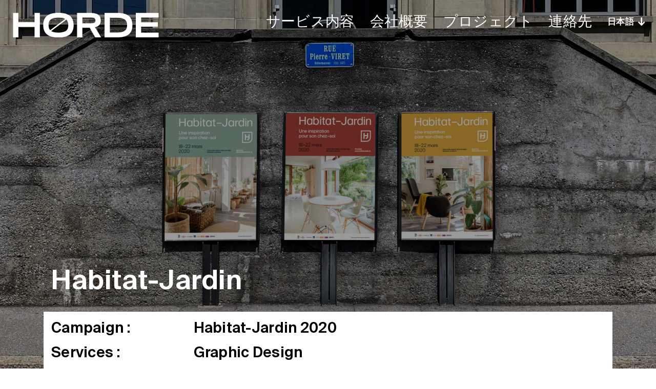

--- FILE ---
content_type: text/html; charset=UTF-8
request_url: https://horde.ch/ja/works/habitat-jardin/
body_size: 22224
content:
<!--

WEBSITE BY HORDE.CH

HH   HH   OOOOO   RRRRRR   DDDDDD   EEEEEE     CCCCC  HH   HH
HH   HH  OO   OO  RR  RRR  DD   DD  EE        CC      HH   HH
HHHHHHH  OO   OO  RRRRRR   DD   DD  EEEEE     CC      HHHHHHH
HH   HH  OO   OO  RR  RR   DD   DD  EE        CC      HH   HH
HH   HH   OOOOO   RR   RR  DDDDDD   EEEEEE  O  CCCCC  HH   HH

-->

<!doctype html>
<html unselectable="on" lang="ja">
    <head>
        <title>Habitat-Jardin &#8211; Horde &#8211; Communication and advertising agency</title>
<link data-rocket-preload as="style" href="https://fonts.googleapis.com/css?family=M%20PLUS%201p%3A700&#038;display=swap" rel="preload">
<link href="https://fonts.googleapis.com/css?family=M%20PLUS%201p%3A700&#038;display=swap" media="print" onload="this.media=&#039;all&#039;" rel="stylesheet">
<noscript><link rel="stylesheet" href="https://fonts.googleapis.com/css?family=M%20PLUS%201p%3A700&#038;display=swap"></noscript>

        
        <meta charset="UTF-8"/>
        <meta name="viewport" content="width=device-width, initial-scale=1"/>

        <link rel="icon" type="image/x-icon"
              href="https://horde.ch/wp-content/themes/horde_agency_2025/dist/images/favicon/favicon.ico"/>
        <link rel="apple-touch-icon"
              href="https://horde.ch/wp-content/themes/horde_agency_2025/dist/images/favicon/apple-touch-icon-180x180.png">
        <meta name="apple-mobile-web-app-title" content="Horde">

                    
        
        <script data-cfasync="false" data-no-defer="1" data-no-minify="1" data-no-optimize="1">var ewww_webp_supported=!1;function check_webp_feature(A,e){var w;e=void 0!==e?e:function(){},ewww_webp_supported?e(ewww_webp_supported):((w=new Image).onload=function(){ewww_webp_supported=0<w.width&&0<w.height,e&&e(ewww_webp_supported)},w.onerror=function(){e&&e(!1)},w.src="data:image/webp;base64,"+{alpha:"UklGRkoAAABXRUJQVlA4WAoAAAAQAAAAAAAAAAAAQUxQSAwAAAARBxAR/Q9ERP8DAABWUDggGAAAABQBAJ0BKgEAAQAAAP4AAA3AAP7mtQAAAA=="}[A])}check_webp_feature("alpha");</script><script data-cfasync="false" data-no-defer="1" data-no-minify="1" data-no-optimize="1">var Arrive=function(c,w){"use strict";if(c.MutationObserver&&"undefined"!=typeof HTMLElement){var r,a=0,u=(r=HTMLElement.prototype.matches||HTMLElement.prototype.webkitMatchesSelector||HTMLElement.prototype.mozMatchesSelector||HTMLElement.prototype.msMatchesSelector,{matchesSelector:function(e,t){return e instanceof HTMLElement&&r.call(e,t)},addMethod:function(e,t,r){var a=e[t];e[t]=function(){return r.length==arguments.length?r.apply(this,arguments):"function"==typeof a?a.apply(this,arguments):void 0}},callCallbacks:function(e,t){t&&t.options.onceOnly&&1==t.firedElems.length&&(e=[e[0]]);for(var r,a=0;r=e[a];a++)r&&r.callback&&r.callback.call(r.elem,r.elem);t&&t.options.onceOnly&&1==t.firedElems.length&&t.me.unbindEventWithSelectorAndCallback.call(t.target,t.selector,t.callback)},checkChildNodesRecursively:function(e,t,r,a){for(var i,n=0;i=e[n];n++)r(i,t,a)&&a.push({callback:t.callback,elem:i}),0<i.childNodes.length&&u.checkChildNodesRecursively(i.childNodes,t,r,a)},mergeArrays:function(e,t){var r,a={};for(r in e)e.hasOwnProperty(r)&&(a[r]=e[r]);for(r in t)t.hasOwnProperty(r)&&(a[r]=t[r]);return a},toElementsArray:function(e){return e=void 0!==e&&("number"!=typeof e.length||e===c)?[e]:e}}),e=(l.prototype.addEvent=function(e,t,r,a){a={target:e,selector:t,options:r,callback:a,firedElems:[]};return this._beforeAdding&&this._beforeAdding(a),this._eventsBucket.push(a),a},l.prototype.removeEvent=function(e){for(var t,r=this._eventsBucket.length-1;t=this._eventsBucket[r];r--)e(t)&&(this._beforeRemoving&&this._beforeRemoving(t),(t=this._eventsBucket.splice(r,1))&&t.length&&(t[0].callback=null))},l.prototype.beforeAdding=function(e){this._beforeAdding=e},l.prototype.beforeRemoving=function(e){this._beforeRemoving=e},l),t=function(i,n){var o=new e,l=this,s={fireOnAttributesModification:!1};return o.beforeAdding(function(t){var e=t.target;e!==c.document&&e!==c||(e=document.getElementsByTagName("html")[0]);var r=new MutationObserver(function(e){n.call(this,e,t)}),a=i(t.options);r.observe(e,a),t.observer=r,t.me=l}),o.beforeRemoving(function(e){e.observer.disconnect()}),this.bindEvent=function(e,t,r){t=u.mergeArrays(s,t);for(var a=u.toElementsArray(this),i=0;i<a.length;i++)o.addEvent(a[i],e,t,r)},this.unbindEvent=function(){var r=u.toElementsArray(this);o.removeEvent(function(e){for(var t=0;t<r.length;t++)if(this===w||e.target===r[t])return!0;return!1})},this.unbindEventWithSelectorOrCallback=function(r){var a=u.toElementsArray(this),i=r,e="function"==typeof r?function(e){for(var t=0;t<a.length;t++)if((this===w||e.target===a[t])&&e.callback===i)return!0;return!1}:function(e){for(var t=0;t<a.length;t++)if((this===w||e.target===a[t])&&e.selector===r)return!0;return!1};o.removeEvent(e)},this.unbindEventWithSelectorAndCallback=function(r,a){var i=u.toElementsArray(this);o.removeEvent(function(e){for(var t=0;t<i.length;t++)if((this===w||e.target===i[t])&&e.selector===r&&e.callback===a)return!0;return!1})},this},i=new function(){var s={fireOnAttributesModification:!1,onceOnly:!1,existing:!1};function n(e,t,r){return!(!u.matchesSelector(e,t.selector)||(e._id===w&&(e._id=a++),-1!=t.firedElems.indexOf(e._id)))&&(t.firedElems.push(e._id),!0)}var c=(i=new t(function(e){var t={attributes:!1,childList:!0,subtree:!0};return e.fireOnAttributesModification&&(t.attributes=!0),t},function(e,i){e.forEach(function(e){var t=e.addedNodes,r=e.target,a=[];null!==t&&0<t.length?u.checkChildNodesRecursively(t,i,n,a):"attributes"===e.type&&n(r,i)&&a.push({callback:i.callback,elem:r}),u.callCallbacks(a,i)})})).bindEvent;return i.bindEvent=function(e,t,r){t=void 0===r?(r=t,s):u.mergeArrays(s,t);var a=u.toElementsArray(this);if(t.existing){for(var i=[],n=0;n<a.length;n++)for(var o=a[n].querySelectorAll(e),l=0;l<o.length;l++)i.push({callback:r,elem:o[l]});if(t.onceOnly&&i.length)return r.call(i[0].elem,i[0].elem);setTimeout(u.callCallbacks,1,i)}c.call(this,e,t,r)},i},o=new function(){var a={};function i(e,t){return u.matchesSelector(e,t.selector)}var n=(o=new t(function(){return{childList:!0,subtree:!0}},function(e,r){e.forEach(function(e){var t=e.removedNodes,e=[];null!==t&&0<t.length&&u.checkChildNodesRecursively(t,r,i,e),u.callCallbacks(e,r)})})).bindEvent;return o.bindEvent=function(e,t,r){t=void 0===r?(r=t,a):u.mergeArrays(a,t),n.call(this,e,t,r)},o};d(HTMLElement.prototype),d(NodeList.prototype),d(HTMLCollection.prototype),d(HTMLDocument.prototype),d(Window.prototype);var n={};return s(i,n,"unbindAllArrive"),s(o,n,"unbindAllLeave"),n}function l(){this._eventsBucket=[],this._beforeAdding=null,this._beforeRemoving=null}function s(e,t,r){u.addMethod(t,r,e.unbindEvent),u.addMethod(t,r,e.unbindEventWithSelectorOrCallback),u.addMethod(t,r,e.unbindEventWithSelectorAndCallback)}function d(e){e.arrive=i.bindEvent,s(i,e,"unbindArrive"),e.leave=o.bindEvent,s(o,e,"unbindLeave")}}(window,void 0),ewww_webp_supported=!1;function check_webp_feature(e,t){var r;ewww_webp_supported?t(ewww_webp_supported):((r=new Image).onload=function(){ewww_webp_supported=0<r.width&&0<r.height,t(ewww_webp_supported)},r.onerror=function(){t(!1)},r.src="data:image/webp;base64,"+{alpha:"UklGRkoAAABXRUJQVlA4WAoAAAAQAAAAAAAAAAAAQUxQSAwAAAARBxAR/Q9ERP8DAABWUDggGAAAABQBAJ0BKgEAAQAAAP4AAA3AAP7mtQAAAA==",animation:"UklGRlIAAABXRUJQVlA4WAoAAAASAAAAAAAAAAAAQU5JTQYAAAD/////AABBTk1GJgAAAAAAAAAAAAAAAAAAAGQAAABWUDhMDQAAAC8AAAAQBxAREYiI/gcA"}[e])}function ewwwLoadImages(e){if(e){for(var t=document.querySelectorAll(".batch-image img, .image-wrapper a, .ngg-pro-masonry-item a, .ngg-galleria-offscreen-seo-wrapper a"),r=0,a=t.length;r<a;r++)ewwwAttr(t[r],"data-src",t[r].getAttribute("data-webp")),ewwwAttr(t[r],"data-thumbnail",t[r].getAttribute("data-webp-thumbnail"));for(var i=document.querySelectorAll("div.woocommerce-product-gallery__image"),r=0,a=i.length;r<a;r++)ewwwAttr(i[r],"data-thumb",i[r].getAttribute("data-webp-thumb"))}for(var n=document.querySelectorAll("video"),r=0,a=n.length;r<a;r++)ewwwAttr(n[r],"poster",e?n[r].getAttribute("data-poster-webp"):n[r].getAttribute("data-poster-image"));for(var o,l=document.querySelectorAll("img.ewww_webp_lazy_load"),r=0,a=l.length;r<a;r++)e&&(ewwwAttr(l[r],"data-lazy-srcset",l[r].getAttribute("data-lazy-srcset-webp")),ewwwAttr(l[r],"data-srcset",l[r].getAttribute("data-srcset-webp")),ewwwAttr(l[r],"data-lazy-src",l[r].getAttribute("data-lazy-src-webp")),ewwwAttr(l[r],"data-src",l[r].getAttribute("data-src-webp")),ewwwAttr(l[r],"data-orig-file",l[r].getAttribute("data-webp-orig-file")),ewwwAttr(l[r],"data-medium-file",l[r].getAttribute("data-webp-medium-file")),ewwwAttr(l[r],"data-large-file",l[r].getAttribute("data-webp-large-file")),null!=(o=l[r].getAttribute("srcset"))&&!1!==o&&o.includes("R0lGOD")&&ewwwAttr(l[r],"src",l[r].getAttribute("data-lazy-src-webp"))),l[r].className=l[r].className.replace(/\bewww_webp_lazy_load\b/,"");for(var s=document.querySelectorAll(".ewww_webp"),r=0,a=s.length;r<a;r++)e?(ewwwAttr(s[r],"srcset",s[r].getAttribute("data-srcset-webp")),ewwwAttr(s[r],"src",s[r].getAttribute("data-src-webp")),ewwwAttr(s[r],"data-orig-file",s[r].getAttribute("data-webp-orig-file")),ewwwAttr(s[r],"data-medium-file",s[r].getAttribute("data-webp-medium-file")),ewwwAttr(s[r],"data-large-file",s[r].getAttribute("data-webp-large-file")),ewwwAttr(s[r],"data-large_image",s[r].getAttribute("data-webp-large_image")),ewwwAttr(s[r],"data-src",s[r].getAttribute("data-webp-src"))):(ewwwAttr(s[r],"srcset",s[r].getAttribute("data-srcset-img")),ewwwAttr(s[r],"src",s[r].getAttribute("data-src-img"))),s[r].className=s[r].className.replace(/\bewww_webp\b/,"ewww_webp_loaded");window.jQuery&&jQuery.fn.isotope&&jQuery.fn.imagesLoaded&&(jQuery(".fusion-posts-container-infinite").imagesLoaded(function(){jQuery(".fusion-posts-container-infinite").hasClass("isotope")&&jQuery(".fusion-posts-container-infinite").isotope()}),jQuery(".fusion-portfolio:not(.fusion-recent-works) .fusion-portfolio-wrapper").imagesLoaded(function(){jQuery(".fusion-portfolio:not(.fusion-recent-works) .fusion-portfolio-wrapper").isotope()}))}function ewwwWebPInit(e){ewwwLoadImages(e),ewwwNggLoadGalleries(e),document.arrive(".ewww_webp",function(){ewwwLoadImages(e)}),document.arrive(".ewww_webp_lazy_load",function(){ewwwLoadImages(e)}),document.arrive("videos",function(){ewwwLoadImages(e)}),"loading"==document.readyState?document.addEventListener("DOMContentLoaded",ewwwJSONParserInit):("undefined"!=typeof galleries&&ewwwNggParseGalleries(e),ewwwWooParseVariations(e))}function ewwwAttr(e,t,r){null!=r&&!1!==r&&e.setAttribute(t,r)}function ewwwJSONParserInit(){"undefined"!=typeof galleries&&check_webp_feature("alpha",ewwwNggParseGalleries),check_webp_feature("alpha",ewwwWooParseVariations)}function ewwwWooParseVariations(e){if(e)for(var t=document.querySelectorAll("form.variations_form"),r=0,a=t.length;r<a;r++){var i=t[r].getAttribute("data-product_variations"),n=!1;try{for(var o in i=JSON.parse(i))void 0!==i[o]&&void 0!==i[o].image&&(void 0!==i[o].image.src_webp&&(i[o].image.src=i[o].image.src_webp,n=!0),void 0!==i[o].image.srcset_webp&&(i[o].image.srcset=i[o].image.srcset_webp,n=!0),void 0!==i[o].image.full_src_webp&&(i[o].image.full_src=i[o].image.full_src_webp,n=!0),void 0!==i[o].image.gallery_thumbnail_src_webp&&(i[o].image.gallery_thumbnail_src=i[o].image.gallery_thumbnail_src_webp,n=!0),void 0!==i[o].image.thumb_src_webp&&(i[o].image.thumb_src=i[o].image.thumb_src_webp,n=!0));n&&ewwwAttr(t[r],"data-product_variations",JSON.stringify(i))}catch(e){}}}function ewwwNggParseGalleries(e){if(e)for(var t in galleries){var r=galleries[t];galleries[t].images_list=ewwwNggParseImageList(r.images_list)}}function ewwwNggLoadGalleries(e){e&&document.addEventListener("ngg.galleria.themeadded",function(e,t){window.ngg_galleria._create_backup=window.ngg_galleria.create,window.ngg_galleria.create=function(e,t){var r=$(e).data("id");return galleries["gallery_"+r].images_list=ewwwNggParseImageList(galleries["gallery_"+r].images_list),window.ngg_galleria._create_backup(e,t)}})}function ewwwNggParseImageList(e){for(var t in e){var r=e[t];if(void 0!==r["image-webp"]&&(e[t].image=r["image-webp"],delete e[t]["image-webp"]),void 0!==r["thumb-webp"]&&(e[t].thumb=r["thumb-webp"],delete e[t]["thumb-webp"]),void 0!==r.full_image_webp&&(e[t].full_image=r.full_image_webp,delete e[t].full_image_webp),void 0!==r.srcsets)for(var a in r.srcsets)nggSrcset=r.srcsets[a],void 0!==r.srcsets[a+"-webp"]&&(e[t].srcsets[a]=r.srcsets[a+"-webp"],delete e[t].srcsets[a+"-webp"]);if(void 0!==r.full_srcsets)for(var i in r.full_srcsets)nggFSrcset=r.full_srcsets[i],void 0!==r.full_srcsets[i+"-webp"]&&(e[t].full_srcsets[i]=r.full_srcsets[i+"-webp"],delete e[t].full_srcsets[i+"-webp"])}return e}check_webp_feature("alpha",ewwwWebPInit);</script><meta name='robots' content='index, follow, max-image-preview:large, max-snippet:-1, max-video-preview:-1' />
	<style>img:is([sizes="auto" i], [sizes^="auto," i]) { contain-intrinsic-size: 3000px 1500px }</style>
	
	<!-- This site is optimized with the Yoast SEO plugin v26.7 - https://yoast.com/wordpress/plugins/seo/ -->
	<meta name="description" content="Creation of the communication campaign for the Habitat-Jardin trade fair in Lausanne. Strategy for their digital marketing and social network activations." />
	<link rel="canonical" href="https://horde.ch/en/works/habitat-jardin/" />
	<meta property="og:locale" content="ja_JP" />
	<meta property="og:type" content="article" />
	<meta property="og:title" content="Habitat-Jardin &#8211; Horde &#8211; Communication and advertising agency" />
	<meta property="og:description" content="Creation of the communication campaign for the Habitat-Jardin trade fair in Lausanne. Strategy for their digital marketing and social network activations." />
	<meta property="og:url" content="https://horde.ch/ja/works/habitat-jardin/" />
	<meta property="og:site_name" content="Horde" />
	<meta property="article:publisher" content="https://www.facebook.com/wearehorde/" />
	<meta property="article:modified_time" content="2021-03-26T09:50:35+00:00" />
	<meta property="og:image" content="https://horde.ch/wp-content/uploads/2020/02/logo_horde_seo.jpg" />
	<meta property="og:image:width" content="1000" />
	<meta property="og:image:height" content="1000" />
	<meta property="og:image:type" content="image/jpeg" />
	<meta name="twitter:card" content="summary_large_image" />
	<script type="application/ld+json" class="yoast-schema-graph">{"@context":"https://schema.org","@graph":[{"@type":"WebPage","@id":"https://horde.ch/ja/works/habitat-jardin/","url":"https://horde.ch/ja/works/habitat-jardin/","name":"Habitat-Jardin &#8211; Horde &#8211; Communication and advertising agency","isPartOf":{"@id":"https://horde.ch/ja/#website"},"datePublished":"2020-08-25T08:05:27+00:00","dateModified":"2021-03-26T09:50:35+00:00","description":"Creation of the communication campaign for the Habitat-Jardin trade fair in Lausanne. Strategy for their digital marketing and social network activations.","breadcrumb":{"@id":"https://horde.ch/ja/works/habitat-jardin/#breadcrumb"},"inLanguage":"ja","potentialAction":[{"@type":"ReadAction","target":["https://horde.ch/ja/works/habitat-jardin/"]}]},{"@type":"BreadcrumbList","@id":"https://horde.ch/ja/works/habitat-jardin/#breadcrumb","itemListElement":[{"@type":"ListItem","position":1,"name":"Accueil","item":"https://horde.ch/ja/"},{"@type":"ListItem","position":2,"name":"Habitat-Jardin"}]},{"@type":"WebSite","@id":"https://horde.ch/ja/#website","url":"https://horde.ch/ja/","name":"Horde","description":"Communication and advertising agency","publisher":{"@id":"https://horde.ch/ja/#organization"},"potentialAction":[{"@type":"SearchAction","target":{"@type":"EntryPoint","urlTemplate":"https://horde.ch/ja/?s={search_term_string}"},"query-input":{"@type":"PropertyValueSpecification","valueRequired":true,"valueName":"search_term_string"}}],"inLanguage":"ja"},{"@type":"Organization","@id":"https://horde.ch/ja/#organization","name":"Horde","url":"https://horde.ch/ja/","logo":{"@type":"ImageObject","inLanguage":"ja","@id":"https://horde.ch/ja/#/schema/logo/image/","url":"https://horde.ch/wp-content/uploads/2020/02/logo_horde_seo.jpg","contentUrl":"https://horde.ch/wp-content/uploads/2020/02/logo_horde_seo.jpg","width":1000,"height":1000,"caption":"Horde"},"image":{"@id":"https://horde.ch/ja/#/schema/logo/image/"},"sameAs":["https://www.facebook.com/wearehorde/","https://www.instagram.com/horde/","https://www.linkedin.com/company/horde"]}]}</script>
	<!-- / Yoast SEO plugin. -->


<link href='https://fonts.gstatic.com' crossorigin rel='preconnect' />
<style id='classic-theme-styles-inline-css' type='text/css'>
/*! This file is auto-generated */
.wp-block-button__link{color:#fff;background-color:#32373c;border-radius:9999px;box-shadow:none;text-decoration:none;padding:calc(.667em + 2px) calc(1.333em + 2px);font-size:1.125em}.wp-block-file__button{background:#32373c;color:#fff;text-decoration:none}
</style>
<style id='filebird-block-filebird-gallery-style-inline-css' type='text/css'>
ul.filebird-block-filebird-gallery{margin:auto!important;padding:0!important;width:100%}ul.filebird-block-filebird-gallery.layout-grid{display:grid;grid-gap:20px;align-items:stretch;grid-template-columns:repeat(var(--columns),1fr);justify-items:stretch}ul.filebird-block-filebird-gallery.layout-grid li img{border:1px solid #ccc;box-shadow:2px 2px 6px 0 rgba(0,0,0,.3);height:100%;max-width:100%;-o-object-fit:cover;object-fit:cover;width:100%}ul.filebird-block-filebird-gallery.layout-masonry{-moz-column-count:var(--columns);-moz-column-gap:var(--space);column-gap:var(--space);-moz-column-width:var(--min-width);columns:var(--min-width) var(--columns);display:block;overflow:auto}ul.filebird-block-filebird-gallery.layout-masonry li{margin-bottom:var(--space)}ul.filebird-block-filebird-gallery li{list-style:none}ul.filebird-block-filebird-gallery li figure{height:100%;margin:0;padding:0;position:relative;width:100%}ul.filebird-block-filebird-gallery li figure figcaption{background:linear-gradient(0deg,rgba(0,0,0,.7),rgba(0,0,0,.3) 70%,transparent);bottom:0;box-sizing:border-box;color:#fff;font-size:.8em;margin:0;max-height:100%;overflow:auto;padding:3em .77em .7em;position:absolute;text-align:center;width:100%;z-index:2}ul.filebird-block-filebird-gallery li figure figcaption a{color:inherit}

</style>
<style id='global-styles-inline-css' type='text/css'>
:root{--wp--preset--aspect-ratio--square: 1;--wp--preset--aspect-ratio--4-3: 4/3;--wp--preset--aspect-ratio--3-4: 3/4;--wp--preset--aspect-ratio--3-2: 3/2;--wp--preset--aspect-ratio--2-3: 2/3;--wp--preset--aspect-ratio--16-9: 16/9;--wp--preset--aspect-ratio--9-16: 9/16;--wp--preset--color--black: #000000;--wp--preset--color--cyan-bluish-gray: #abb8c3;--wp--preset--color--white: #ffffff;--wp--preset--color--pale-pink: #f78da7;--wp--preset--color--vivid-red: #cf2e2e;--wp--preset--color--luminous-vivid-orange: #ff6900;--wp--preset--color--luminous-vivid-amber: #fcb900;--wp--preset--color--light-green-cyan: #7bdcb5;--wp--preset--color--vivid-green-cyan: #00d084;--wp--preset--color--pale-cyan-blue: #8ed1fc;--wp--preset--color--vivid-cyan-blue: #0693e3;--wp--preset--color--vivid-purple: #9b51e0;--wp--preset--gradient--vivid-cyan-blue-to-vivid-purple: linear-gradient(135deg,rgba(6,147,227,1) 0%,rgb(155,81,224) 100%);--wp--preset--gradient--light-green-cyan-to-vivid-green-cyan: linear-gradient(135deg,rgb(122,220,180) 0%,rgb(0,208,130) 100%);--wp--preset--gradient--luminous-vivid-amber-to-luminous-vivid-orange: linear-gradient(135deg,rgba(252,185,0,1) 0%,rgba(255,105,0,1) 100%);--wp--preset--gradient--luminous-vivid-orange-to-vivid-red: linear-gradient(135deg,rgba(255,105,0,1) 0%,rgb(207,46,46) 100%);--wp--preset--gradient--very-light-gray-to-cyan-bluish-gray: linear-gradient(135deg,rgb(238,238,238) 0%,rgb(169,184,195) 100%);--wp--preset--gradient--cool-to-warm-spectrum: linear-gradient(135deg,rgb(74,234,220) 0%,rgb(151,120,209) 20%,rgb(207,42,186) 40%,rgb(238,44,130) 60%,rgb(251,105,98) 80%,rgb(254,248,76) 100%);--wp--preset--gradient--blush-light-purple: linear-gradient(135deg,rgb(255,206,236) 0%,rgb(152,150,240) 100%);--wp--preset--gradient--blush-bordeaux: linear-gradient(135deg,rgb(254,205,165) 0%,rgb(254,45,45) 50%,rgb(107,0,62) 100%);--wp--preset--gradient--luminous-dusk: linear-gradient(135deg,rgb(255,203,112) 0%,rgb(199,81,192) 50%,rgb(65,88,208) 100%);--wp--preset--gradient--pale-ocean: linear-gradient(135deg,rgb(255,245,203) 0%,rgb(182,227,212) 50%,rgb(51,167,181) 100%);--wp--preset--gradient--electric-grass: linear-gradient(135deg,rgb(202,248,128) 0%,rgb(113,206,126) 100%);--wp--preset--gradient--midnight: linear-gradient(135deg,rgb(2,3,129) 0%,rgb(40,116,252) 100%);--wp--preset--font-size--small: 13px;--wp--preset--font-size--medium: 20px;--wp--preset--font-size--large: 36px;--wp--preset--font-size--x-large: 42px;--wp--preset--spacing--20: 0.44rem;--wp--preset--spacing--30: 0.67rem;--wp--preset--spacing--40: 1rem;--wp--preset--spacing--50: 1.5rem;--wp--preset--spacing--60: 2.25rem;--wp--preset--spacing--70: 3.38rem;--wp--preset--spacing--80: 5.06rem;--wp--preset--shadow--natural: 6px 6px 9px rgba(0, 0, 0, 0.2);--wp--preset--shadow--deep: 12px 12px 50px rgba(0, 0, 0, 0.4);--wp--preset--shadow--sharp: 6px 6px 0px rgba(0, 0, 0, 0.2);--wp--preset--shadow--outlined: 6px 6px 0px -3px rgba(255, 255, 255, 1), 6px 6px rgba(0, 0, 0, 1);--wp--preset--shadow--crisp: 6px 6px 0px rgba(0, 0, 0, 1);}:where(.is-layout-flex){gap: 0.5em;}:where(.is-layout-grid){gap: 0.5em;}body .is-layout-flex{display: flex;}.is-layout-flex{flex-wrap: wrap;align-items: center;}.is-layout-flex > :is(*, div){margin: 0;}body .is-layout-grid{display: grid;}.is-layout-grid > :is(*, div){margin: 0;}:where(.wp-block-columns.is-layout-flex){gap: 2em;}:where(.wp-block-columns.is-layout-grid){gap: 2em;}:where(.wp-block-post-template.is-layout-flex){gap: 1.25em;}:where(.wp-block-post-template.is-layout-grid){gap: 1.25em;}.has-black-color{color: var(--wp--preset--color--black) !important;}.has-cyan-bluish-gray-color{color: var(--wp--preset--color--cyan-bluish-gray) !important;}.has-white-color{color: var(--wp--preset--color--white) !important;}.has-pale-pink-color{color: var(--wp--preset--color--pale-pink) !important;}.has-vivid-red-color{color: var(--wp--preset--color--vivid-red) !important;}.has-luminous-vivid-orange-color{color: var(--wp--preset--color--luminous-vivid-orange) !important;}.has-luminous-vivid-amber-color{color: var(--wp--preset--color--luminous-vivid-amber) !important;}.has-light-green-cyan-color{color: var(--wp--preset--color--light-green-cyan) !important;}.has-vivid-green-cyan-color{color: var(--wp--preset--color--vivid-green-cyan) !important;}.has-pale-cyan-blue-color{color: var(--wp--preset--color--pale-cyan-blue) !important;}.has-vivid-cyan-blue-color{color: var(--wp--preset--color--vivid-cyan-blue) !important;}.has-vivid-purple-color{color: var(--wp--preset--color--vivid-purple) !important;}.has-black-background-color{background-color: var(--wp--preset--color--black) !important;}.has-cyan-bluish-gray-background-color{background-color: var(--wp--preset--color--cyan-bluish-gray) !important;}.has-white-background-color{background-color: var(--wp--preset--color--white) !important;}.has-pale-pink-background-color{background-color: var(--wp--preset--color--pale-pink) !important;}.has-vivid-red-background-color{background-color: var(--wp--preset--color--vivid-red) !important;}.has-luminous-vivid-orange-background-color{background-color: var(--wp--preset--color--luminous-vivid-orange) !important;}.has-luminous-vivid-amber-background-color{background-color: var(--wp--preset--color--luminous-vivid-amber) !important;}.has-light-green-cyan-background-color{background-color: var(--wp--preset--color--light-green-cyan) !important;}.has-vivid-green-cyan-background-color{background-color: var(--wp--preset--color--vivid-green-cyan) !important;}.has-pale-cyan-blue-background-color{background-color: var(--wp--preset--color--pale-cyan-blue) !important;}.has-vivid-cyan-blue-background-color{background-color: var(--wp--preset--color--vivid-cyan-blue) !important;}.has-vivid-purple-background-color{background-color: var(--wp--preset--color--vivid-purple) !important;}.has-black-border-color{border-color: var(--wp--preset--color--black) !important;}.has-cyan-bluish-gray-border-color{border-color: var(--wp--preset--color--cyan-bluish-gray) !important;}.has-white-border-color{border-color: var(--wp--preset--color--white) !important;}.has-pale-pink-border-color{border-color: var(--wp--preset--color--pale-pink) !important;}.has-vivid-red-border-color{border-color: var(--wp--preset--color--vivid-red) !important;}.has-luminous-vivid-orange-border-color{border-color: var(--wp--preset--color--luminous-vivid-orange) !important;}.has-luminous-vivid-amber-border-color{border-color: var(--wp--preset--color--luminous-vivid-amber) !important;}.has-light-green-cyan-border-color{border-color: var(--wp--preset--color--light-green-cyan) !important;}.has-vivid-green-cyan-border-color{border-color: var(--wp--preset--color--vivid-green-cyan) !important;}.has-pale-cyan-blue-border-color{border-color: var(--wp--preset--color--pale-cyan-blue) !important;}.has-vivid-cyan-blue-border-color{border-color: var(--wp--preset--color--vivid-cyan-blue) !important;}.has-vivid-purple-border-color{border-color: var(--wp--preset--color--vivid-purple) !important;}.has-vivid-cyan-blue-to-vivid-purple-gradient-background{background: var(--wp--preset--gradient--vivid-cyan-blue-to-vivid-purple) !important;}.has-light-green-cyan-to-vivid-green-cyan-gradient-background{background: var(--wp--preset--gradient--light-green-cyan-to-vivid-green-cyan) !important;}.has-luminous-vivid-amber-to-luminous-vivid-orange-gradient-background{background: var(--wp--preset--gradient--luminous-vivid-amber-to-luminous-vivid-orange) !important;}.has-luminous-vivid-orange-to-vivid-red-gradient-background{background: var(--wp--preset--gradient--luminous-vivid-orange-to-vivid-red) !important;}.has-very-light-gray-to-cyan-bluish-gray-gradient-background{background: var(--wp--preset--gradient--very-light-gray-to-cyan-bluish-gray) !important;}.has-cool-to-warm-spectrum-gradient-background{background: var(--wp--preset--gradient--cool-to-warm-spectrum) !important;}.has-blush-light-purple-gradient-background{background: var(--wp--preset--gradient--blush-light-purple) !important;}.has-blush-bordeaux-gradient-background{background: var(--wp--preset--gradient--blush-bordeaux) !important;}.has-luminous-dusk-gradient-background{background: var(--wp--preset--gradient--luminous-dusk) !important;}.has-pale-ocean-gradient-background{background: var(--wp--preset--gradient--pale-ocean) !important;}.has-electric-grass-gradient-background{background: var(--wp--preset--gradient--electric-grass) !important;}.has-midnight-gradient-background{background: var(--wp--preset--gradient--midnight) !important;}.has-small-font-size{font-size: var(--wp--preset--font-size--small) !important;}.has-medium-font-size{font-size: var(--wp--preset--font-size--medium) !important;}.has-large-font-size{font-size: var(--wp--preset--font-size--large) !important;}.has-x-large-font-size{font-size: var(--wp--preset--font-size--x-large) !important;}
:where(.wp-block-post-template.is-layout-flex){gap: 1.25em;}:where(.wp-block-post-template.is-layout-grid){gap: 1.25em;}
:where(.wp-block-columns.is-layout-flex){gap: 2em;}:where(.wp-block-columns.is-layout-grid){gap: 2em;}
:root :where(.wp-block-pullquote){font-size: 1.5em;line-height: 1.6;}
</style>
<link data-minify="1" rel='stylesheet' id='main_style-css' href='https://horde.ch/wp-content/cache/min/1/wp-content/themes/horde_agency_2025/dist/css/bundle.css?ver=1763044666' type='text/css' media='all' />
<script type="text/javascript" id="wpml-cookie-js-extra">
/* <![CDATA[ */
var wpml_cookies = {"wp-wpml_current_language":{"value":"ja","expires":1,"path":"\/"}};
var wpml_cookies = {"wp-wpml_current_language":{"value":"ja","expires":1,"path":"\/"}};
/* ]]> */
</script>
<script data-minify="1" type="text/javascript" src="https://horde.ch/wp-content/cache/min/1/wp-content/plugins/sitepress-multilingual-cms/res/js/cookies/language-cookie.js?ver=1763044666" id="wpml-cookie-js" defer="defer" data-wp-strategy="defer"></script>
<script type="text/javascript" src="https://horde.ch/wp-content/plugins/sitepress-multilingual-cms/templates/language-switchers/legacy-dropdown/script.min.js?ver=1" id="wpml-legacy-dropdown-0-js" data-rocket-defer defer></script>
<meta name="generator" content="WPML ver:4.8.6 stt:1,4,3,27,28,29;" />

<style data-eae-name="aQZI0">.__eae_cssd, .aQZI0 {unicode-bidi: bidi-override;direction: rtl;}</style>

<script> var __eae_open = function (str) { document.location.href = __eae_decode(str); }; var __eae_decode = function (str) { return str.replace(/[a-zA-Z]/g, function(c) { return String.fromCharCode( (c <= "Z" ? 90 : 122) >= (c = c.charCodeAt(0) + 13) ? c : c - 26 ); }); }; var __eae_decode_emails = function () { var __eae_emails = document.querySelectorAll(".__eae_r13"); for (var i = 0; i < __eae_emails.length; i++) { __eae_emails[i].textContent = __eae_decode(__eae_emails[i].textContent); } }; if (document.readyState !== "loading") { __eae_decode_emails(); } else if (document.addEventListener) { document.addEventListener("DOMContentLoaded", __eae_decode_emails); } else { document.attachEvent("onreadystatechange", function () { if (document.readyState !== "loading") __eae_decode_emails(); }); } var JIMnSd__Lz8g7tXY06zOh = function (str) { var r = function (a, d) { var map = "!\"#$%&'()*+,-./0123456789:;<=>?@ABCDEFGHIJKLMNOPQRSTUVWXYZ[\\]^_`abcdefghijklmnopqrstuvwxyz{|}~"; for (var i = 0; i < a.length; i++) { var pos = map.indexOf(a[i]); d += pos >= 0 ? map[(pos + 47) % 94] : a[i]; } return d; }; window.location.href = r(str, ""); }; document.addEventListener("copy", function (event) { if ( NodeList.prototype.forEach === undefined || Array.from === undefined || String.prototype.normalize === undefined || ! event.clipboardData ) { return; } var encoded = []; var copiedText = window.getSelection().toString().trim(); document.querySelectorAll( "." + document.querySelector("style[data-eae-name]").dataset.eaeName ).forEach(function (item) { encoded.push(item.innerText.trim()); }); if (! encoded.length) { return; } encoded.filter(function (value, index, self) { return self.indexOf(value) === index; }).map(function (item) { return { original: new RegExp(item.replace(/[-\/\\^$*+?.()|[\]{}]/g, "\\$&"), "ig"), reverse: Array.from(item.normalize("NFC")) .reverse() .join('') .replace(/[()]/g, "__eae__") }; }).forEach(function (item) { copiedText = copiedText.replace( item.original, item.reverse.replace("__eae__", "(").replace("__eae__", ")") ) }); event.clipboardData.setData("text/plain", copiedText); event.preventDefault(); }); </script>
<!-- Google Tag Manager -->
<script>(function(w,d,s,l,i){w[l]=w[l]||[];w[l].push({'gtm.start':
new Date().getTime(),event:'gtm.js'});var f=d.getElementsByTagName(s)[0],
j=d.createElement(s),dl=l!='dataLayer'?'&l='+l:'';j.async=true;j.src=
'https://www.googletagmanager.com/gtm.js?id='+i+dl;f.parentNode.insertBefore(j,f);
})(window,document,'script','dataLayer','GTM-5RKLS42');
</script>
<!-- End Google Tag Manager -->

<!-- Global site tag (gtag.js) - Google Ads: 758957846 --> <script async src="https://www.googletagmanager.com/gtag/js?id=AW-758957846"></script> <script> window.dataLayer = window.dataLayer || []; function gtag(){dataLayer.push(arguments);} gtag('js', new Date()); gtag('config', 'AW-758957846'); </script><noscript><style>.lazyload[data-src]{display:none !important;}</style></noscript><style>.lazyload{background-image:none !important;}.lazyload:before{background-image:none !important;}</style><style>.wp-block-gallery.is-cropped .blocks-gallery-item picture{height:100%;width:100%;}</style><noscript><style id="rocket-lazyload-nojs-css">.rll-youtube-player, [data-lazy-src]{display:none !important;}</style></noscript>
        <link rel="preconnect" href="https://www.google.com">
        <link rel="preconnect" href="https://www.gstatic.com">
        <link rel="preconnect" href="https://www.googletagmanager.com">
    <meta name="generator" content="WP Rocket 3.19.3" data-wpr-features="wpr_defer_js wpr_minify_js wpr_lazyload_images wpr_lazyload_iframes wpr_image_dimensions wpr_minify_css wpr_preload_links wpr_desktop" /></head>

    
    <body class="wp-singular project-template-default single single-project postid-4329 wp-theme-horde_agency_2025">

                        <div data-rocket-location-hash="86720ec5a995d7e558f99f71218580e7" id="cursor-main" class="cursor-wrapper">
                <div data-rocket-location-hash="41bd46150876015d2ee2f081ce550ba3" class="cursor border-radius bg-cursor"></div>
            </div>


        <header data-rocket-location-hash="748f9b091c933a5cb31c06ca48f39332" id="header" class="pt-s hide-on-scroll-bottom blend">
            <div data-rocket-location-hash="f3b5b27b2de1af9f0e0e6ee9564ece16" class="content-wrapper">

    <div data-rocket-location-hash="6aece66fe028f29eba372447c0af4dc3" class="row d-flex align-items-start">

        <div class="col-xl-3 col-md-5 col-6 col-xxs-8">
            <div class="header-logo"><a href="https://horde.ch/ja/" class="logo"><img width="538" height="90" src="data:image/svg+xml,%3Csvg%20xmlns='http://www.w3.org/2000/svg'%20viewBox='0%200%20538%2090'%3E%3C/svg%3E" alt="Horde" data-lazy-src="https://horde.ch/wp-content/uploads/2020/02/horde-logo-white.svg" /><noscript><img width="538" height="90" src="https://horde.ch/wp-content/uploads/2020/02/horde-logo-white.svg" alt="Horde" /></noscript></a></div>        </div>

        <div class="col-auto ml-auto hidden-lg-down">
            <div class="row d-flex align-items-xl-center">
                                    <div class="col-auto">
                        <nav class="main-menu">
                            <ul class="menu hide-on-scroll-bottom"><li id="menu-item-1774" class="menu-item menu-item-type-post_type menu-item-object-page menu-item-1774"><a href="https://horde.ch/ja/services/">サービス内容</a></li>
<li id="menu-item-1775" class="menu-item menu-item-type-post_type menu-item-object-page menu-item-1775"><a href="https://horde.ch/ja/agency/">会社概要</a></li>
<li id="menu-item-4338" class="menu-item menu-item-type-post_type menu-item-object-page menu-item-4338"><a href="https://horde.ch/ja/works/">プロジェクト</a></li>
<li id="menu-item-1776" class="menu-item menu-item-type-post_type menu-item-object-page menu-item-1776"><a href="https://horde.ch/ja/contact/">連絡先</a></li>
</ul>                        </nav><!--END <nav class="main-menu">-->
                    </div>
                                <div class="col-auto">
                    <nav class="language-menu small hide-on-scroll-bottom">
                        
<div
	 class="wpml-ls-statics-shortcode_actions wpml-ls wpml-ls-legacy-dropdown js-wpml-ls-legacy-dropdown">
	<ul role="menu">

		<li role="none" tabindex="0" class="wpml-ls-slot-shortcode_actions wpml-ls-item wpml-ls-item-ja wpml-ls-current-language wpml-ls-last-item wpml-ls-item-legacy-dropdown">
			<a href="#" class="js-wpml-ls-item-toggle wpml-ls-item-toggle" role="menuitem" title="日本語に切り替える">
                <span class="wpml-ls-native" role="menuitem">日本語</span></a>

			<ul class="wpml-ls-sub-menu" role="menu">
				
					<li class="wpml-ls-slot-shortcode_actions wpml-ls-item wpml-ls-item-fr wpml-ls-first-item" role="none">
						<a href="https://horde.ch/fr/" class="wpml-ls-link" role="menuitem" aria-label="FRに切り替える" title="FRに切り替える">
                            <span class="wpml-ls-display">FR</span></a>
					</li>

				
					<li class="wpml-ls-slot-shortcode_actions wpml-ls-item wpml-ls-item-en" role="none">
						<a href="https://horde.ch/en/works/habitat-jardin/" class="wpml-ls-link" role="menuitem" aria-label="ENに切り替える" title="ENに切り替える">
                            <span class="wpml-ls-display">EN</span></a>
					</li>

				
					<li class="wpml-ls-slot-shortcode_actions wpml-ls-item wpml-ls-item-de" role="none">
						<a href="https://horde.ch/de/works/habitat-jardin/" class="wpml-ls-link" role="menuitem" aria-label="DEに切り替える" title="DEに切り替える">
                            <span class="wpml-ls-display">DE</span></a>
					</li>

				
					<li class="wpml-ls-slot-shortcode_actions wpml-ls-item wpml-ls-item-it" role="none">
						<a href="https://horde.ch/it/progetti/habitat-jardin/" class="wpml-ls-link" role="menuitem" aria-label="ITに切り替える" title="ITに切り替える">
                            <span class="wpml-ls-display">IT</span></a>
					</li>

				
					<li class="wpml-ls-slot-shortcode_actions wpml-ls-item wpml-ls-item-ko" role="none">
						<a href="https://horde.ch/ko/works/habitat-jardin/" class="wpml-ls-link" role="menuitem" aria-label="한국어に切り替える" title="한국어に切り替える">
                            <span class="wpml-ls-display">한국어</span></a>
					</li>

							</ul>

		</li>

	</ul>
</div>
                    </nav>
                </div>
            </div>
        </div>
    </div>
</div>        </header>

        

        <div data-rocket-location-hash="c5a4631edc08f5d1c46701c28fe9c279" id="mobile-menu-btn" class="hidden-xl-up show-on-scroll-bottom">
            <div data-rocket-location-hash="19c9126ab8f9d5eee0c7c323facf39bf" id="menu-btn-lines">
                <div data-rocket-location-hash="7cd5f98db8635174a91369a53019d147" id="menu-btn-line-0" class="menu-btn-line bg-black"></div>
                <div data-rocket-location-hash="c1e9f9ef886787ea07e01cd0cc354a39" id="menu-btn-line-1" class="menu-btn-line bg-black"></div>
                <div data-rocket-location-hash="c636bdd643e5ae245a3d06b06890c886" id="menu-btn-line-2" class="menu-btn-line bg-black"></div>
                <div data-rocket-location-hash="1b0e0ab8d9a01667a379d57838934e9b" id="menu-btn-line-3" class="menu-btn-line bg-black"></div>
                <div data-rocket-location-hash="eb6d972e7cd823c6d9a591cc3a5feec7" id="menu-btn-line-4" class="menu-btn-line bg-black"></div>
            </div>
        </div>

        <nav id="mobile-menu" class="bg-black hidden-xl-up">

            <div id="mobile-menu-content">

                <div class="content-wrapper py-s">

                    <div id="mobile-menu-top">

                        <div data-rocket-location-hash="8173c72b73d0751274e38abdaa69fe47" class="row">

                            <div class="col-xl-3 col-md-5 col-6 col-xxs-8">
                                <div class="header-logo"><a href="https://horde.ch/ja/" class="logo"><img width="538" height="90" src="data:image/svg+xml,%3Csvg%20xmlns='http://www.w3.org/2000/svg'%20viewBox='0%200%20538%2090'%3E%3C/svg%3E" alt="Horde" data-lazy-src="https://horde.ch/wp-content/uploads/2020/02/horde-logo-white.svg" /><noscript><img width="538" height="90" src="https://horde.ch/wp-content/uploads/2020/02/horde-logo-white.svg" alt="Horde" /></noscript></a></div>                            </div>
                        </div>
                        <div data-rocket-location-hash="917178f052f6ba80e4cad07d234c67c2" class="padding-s"></div><ul class="menu"><li class="menu-item menu-item-type-post_type menu-item-object-page menu-item-1774"><a href="https://horde.ch/ja/services/">サービス内容</a></li>
<li class="menu-item menu-item-type-post_type menu-item-object-page menu-item-1775"><a href="https://horde.ch/ja/agency/">会社概要</a></li>
<li class="menu-item menu-item-type-post_type menu-item-object-page menu-item-4338"><a href="https://horde.ch/ja/works/">プロジェクト</a></li>
<li class="menu-item menu-item-type-post_type menu-item-object-page menu-item-1776"><a href="https://horde.ch/ja/contact/">連絡先</a></li>
</ul>
                        <div class="padding-s"></div>
                        <nav class="language-menu">
                            
<div
	 class="wpml-ls-statics-shortcode_actions wpml-ls wpml-ls-legacy-dropdown js-wpml-ls-legacy-dropdown">
	<ul role="menu">

		<li role="none" tabindex="0" class="wpml-ls-slot-shortcode_actions wpml-ls-item wpml-ls-item-ja wpml-ls-current-language wpml-ls-last-item wpml-ls-item-legacy-dropdown">
			<a href="#" class="js-wpml-ls-item-toggle wpml-ls-item-toggle" role="menuitem" title="日本語に切り替える">
                <span class="wpml-ls-native" role="menuitem">日本語</span></a>

			<ul class="wpml-ls-sub-menu" role="menu">
				
					<li class="wpml-ls-slot-shortcode_actions wpml-ls-item wpml-ls-item-fr wpml-ls-first-item" role="none">
						<a href="https://horde.ch/fr/" class="wpml-ls-link" role="menuitem" aria-label="FRに切り替える" title="FRに切り替える">
                            <span class="wpml-ls-display">FR</span></a>
					</li>

				
					<li class="wpml-ls-slot-shortcode_actions wpml-ls-item wpml-ls-item-en" role="none">
						<a href="https://horde.ch/en/works/habitat-jardin/" class="wpml-ls-link" role="menuitem" aria-label="ENに切り替える" title="ENに切り替える">
                            <span class="wpml-ls-display">EN</span></a>
					</li>

				
					<li class="wpml-ls-slot-shortcode_actions wpml-ls-item wpml-ls-item-de" role="none">
						<a href="https://horde.ch/de/works/habitat-jardin/" class="wpml-ls-link" role="menuitem" aria-label="DEに切り替える" title="DEに切り替える">
                            <span class="wpml-ls-display">DE</span></a>
					</li>

				
					<li class="wpml-ls-slot-shortcode_actions wpml-ls-item wpml-ls-item-it" role="none">
						<a href="https://horde.ch/it/progetti/habitat-jardin/" class="wpml-ls-link" role="menuitem" aria-label="ITに切り替える" title="ITに切り替える">
                            <span class="wpml-ls-display">IT</span></a>
					</li>

				
					<li class="wpml-ls-slot-shortcode_actions wpml-ls-item wpml-ls-item-ko" role="none">
						<a href="https://horde.ch/ko/works/habitat-jardin/" class="wpml-ls-link" role="menuitem" aria-label="한국어に切り替える" title="한국어に切り替える">
                            <span class="wpml-ls-display">한국어</span></a>
					</li>

							</ul>

		</li>

	</ul>
</div>
                        </nav>

                    </div>
                    <div id="mobile-menu-bottom">
                        <div class="padding-s"></div>

                        
                                <a href="tel:0041215445000">+41 21 544 50 00</a>
                                <br/>
                                <a href="&#109;&#x61;&#x69;&#108;&#x74;&#x6f;:&#x69;&#x6e;f&#111;&#x40;h&#111;&#x72;d&#101;&#x2e;c&#104;">&#105;&#x6e;&#102;&#x6f;&#64;&#x68;o&#114;&#x64;&#101;&#x2e;c&#x68;</a>

                                                                    <div class="padding-s"></div>
                                    <nav class="social-links">
                                    <ul id="menu-social-network-ja" class="menu ul-inline comma"><li id="menu-item-1779" class="menu-item menu-item-type-custom menu-item-object-custom menu-item-1779"><a href="https://www.instagram.com/horde/">Instagram</a></li><li id="menu-item-1780" class="menu-item menu-item-type-custom menu-item-object-custom menu-item-1780"><a href="https://www.facebook.com/wearehorde/">Facebook</a></li><li id="menu-item-1778" class="menu-item menu-item-type-custom menu-item-object-custom menu-item-1778"><a href="https://www.linkedin.com/company/horde">Linkedin</a></li></ul>                                    </nav>                                
                            
                    </div>
                </div>
            </div>
        </nav>

  <section data-rocket-location-hash="8f192aa9c277a663c1e494487232ef36" class="project-intro">
    <div data-rocket-location-hash="c6a6dd10c97c0368a824d9cee7c9880a" class="bg-section bg-light" data-bg="https://horde.ch/wp-content/uploads/2020/08/horde_habitat_jardin_posters_f4-scaled.jpg"></div>    <div data-rocket-location-hash="19749485551ea398bf3c433f4679f94e" class="project-info">
      <div data-rocket-location-hash="7b67e3b9f4459dbbbb65928ba1ece3f5" class="content-wrapper">
        <div class="row d-flex align-items-end flex-column">
          <div class="gutenberg-text col-12 color-white-always mt-auto">
            <h1>Habitat-Jardin</h1>
          </div>
          <div class="col-12"><div class="padding-s"></div><div class="row bg-white"><div class="col-xl-3 col-md-4 col-sm-4"><h2 class="style-h5 small-lg">Campaign<span class="hidden-lg hidden-md">&nbsp;:</span></h2></div><div class="col-xl-9 col-md-8 col-sm-8"><p class="style-h5">Habitat-Jardin 2020</p></div><div class="col-12"><div class="padding-xs"></div></div><div class="col-xl-3 col-md-4"><h2 class="style-h5 small-lg">Services<span class="hidden-lg hidden-md">&nbsp;:</span></h2></div><div class="col-xl-9 col-md-8"><p class="style-h5">Graphic Design</p></div></div></div>        </div>      </div>    </div>  </section>
  <article data-rocket-location-hash="e3a2440d112ef74de251a5db2ac69d53" class="project-content">

        <section data-rocket-location-hash="252042946ac7a4ab28c234d629df379d" class="gutenberg gutenberg-text scroll-anim py-l">

        <div data-rocket-location-hash="007b4947a878fbbba73a90e325998e00" class="content-wrapper">

            <div class="row">

                <div class="col-12">

                    <h5>Habitat-Jardin is a unique concept exposition in Switzerland that brings together suppliers, buyers, and the members of the general public all in one place to share and explore their share love of design. Every year, nearly 70,000 visitors descend on Beaulieu in Lausanne for this event. For this project, we were tasked with developing a comprehensive communications strategy, which included visuals, social media, print and digital advertising, and signage for the venue.</h5>
<h5>The campaign was launched and the event was scheduled to take place from March 18th-22nd, 2020. Unfortunately, the event was cancelled as a consequence of the COVID-19 pandemic.</h5>
                </div>

            </div>

        </div>
    </section>
    


    <section data-rocket-location-hash="ca61c83503f68253b97ce53e0a4e11c7" class="gutenberg gutenberg-gallery scroll-anim py-l">
      <div data-rocket-location-hash="4e0fd46cbead967dc7e002415af9f8fe" class="content-wrapper">
                <div data-rocket-location-hash="2e23dd7e173a4efe93b45c64f711fe58" class="grid">
          <div class="grid-sizer"></div>
                        <div class="grid-item size-5 no-effect" >
            <div class="grid-item-wrapper bg-light"><img fetchpriority="high" decoding="async" width="2560" height="1652" src="data:image/svg+xml,%3Csvg%20xmlns='http://www.w3.org/2000/svg'%20viewBox='0%200%202560%201652'%3E%3C/svg%3E" class="bg-section bg-light object-cover object-center ewww_webp_lazy_load" alt="" data-lazy-srcset="https://horde.ch/wp-content/uploads/2020/08/horde_habitat_jardin_posters_f4.png 2560w, https://horde.ch/wp-content/uploads/2020/08/horde_habitat_jardin_posters_f4-1600x1033.png 1600w, https://horde.ch/wp-content/uploads/2020/08/horde_habitat_jardin_posters_f4-800x516.png 800w, https://horde.ch/wp-content/uploads/2020/08/horde_habitat_jardin_posters_f4-768x496.png 768w, https://horde.ch/wp-content/uploads/2020/08/horde_habitat_jardin_posters_f4-1536x991.png 1536w, https://horde.ch/wp-content/uploads/2020/08/horde_habitat_jardin_posters_f4-2048x1322.png 2048w" data-lazy-sizes="(max-width: 2560px) 100vw, 2560px" data-lazy-src="https://horde.ch/wp-content/uploads/2020/08/horde_habitat_jardin_posters_f4.png" data-lazy-src-webp="https://horde.ch/wp-content/uploads/2020/08/horde_habitat_jardin_posters_f4.png.webp" data-lazy-srcset-webp="https://horde.ch/wp-content/uploads/2020/08/horde_habitat_jardin_posters_f4.png.webp 2560w, https://horde.ch/wp-content/uploads/2020/08/horde_habitat_jardin_posters_f4-1600x1033.png.webp 1600w, https://horde.ch/wp-content/uploads/2020/08/horde_habitat_jardin_posters_f4-800x516.png.webp 800w, https://horde.ch/wp-content/uploads/2020/08/horde_habitat_jardin_posters_f4-768x496.png.webp 768w, https://horde.ch/wp-content/uploads/2020/08/horde_habitat_jardin_posters_f4-1536x991.png.webp 1536w, https://horde.ch/wp-content/uploads/2020/08/horde_habitat_jardin_posters_f4-2048x1322.png.webp 2048w" /><noscript><img fetchpriority="high" decoding="async" width="2560" height="1652" src="https://horde.ch/wp-content/uploads/2020/08/horde_habitat_jardin_posters_f4.png" class="bg-section bg-light object-cover object-center" alt="" srcset="https://horde.ch/wp-content/uploads/2020/08/horde_habitat_jardin_posters_f4.png 2560w, https://horde.ch/wp-content/uploads/2020/08/horde_habitat_jardin_posters_f4-1600x1033.png 1600w, https://horde.ch/wp-content/uploads/2020/08/horde_habitat_jardin_posters_f4-800x516.png 800w, https://horde.ch/wp-content/uploads/2020/08/horde_habitat_jardin_posters_f4-768x496.png 768w, https://horde.ch/wp-content/uploads/2020/08/horde_habitat_jardin_posters_f4-1536x991.png 1536w, https://horde.ch/wp-content/uploads/2020/08/horde_habitat_jardin_posters_f4-2048x1322.png 2048w" sizes="(max-width: 2560px) 100vw, 2560px" /></noscript></div></div>              <div class="grid-item size-5 no-effect" >
            <div class="grid-item-wrapper bg-light"><img decoding="async" width="2560" height="1626" src="data:image/svg+xml,%3Csvg%20xmlns='http://www.w3.org/2000/svg'%20viewBox='0%200%202560%201626'%3E%3C/svg%3E" class="bg-section bg-light object-cover object-center ewww_webp_lazy_load" alt="" data-lazy-srcset="https://horde.ch/wp-content/uploads/2020/08/horde_habitat_jardin_affiche_f12.png 2560w, https://horde.ch/wp-content/uploads/2020/08/horde_habitat_jardin_affiche_f12-1600x1016.png 1600w, https://horde.ch/wp-content/uploads/2020/08/horde_habitat_jardin_affiche_f12-800x508.png 800w, https://horde.ch/wp-content/uploads/2020/08/horde_habitat_jardin_affiche_f12-768x488.png 768w, https://horde.ch/wp-content/uploads/2020/08/horde_habitat_jardin_affiche_f12-1536x976.png 1536w, https://horde.ch/wp-content/uploads/2020/08/horde_habitat_jardin_affiche_f12-2048x1301.png 2048w" data-lazy-sizes="(max-width: 2560px) 100vw, 2560px" data-lazy-src="https://horde.ch/wp-content/uploads/2020/08/horde_habitat_jardin_affiche_f12.png" data-lazy-src-webp="https://horde.ch/wp-content/uploads/2020/08/horde_habitat_jardin_affiche_f12.png.webp" data-lazy-srcset-webp="https://horde.ch/wp-content/uploads/2020/08/horde_habitat_jardin_affiche_f12.png.webp 2560w, https://horde.ch/wp-content/uploads/2020/08/horde_habitat_jardin_affiche_f12-1600x1016.png.webp 1600w, https://horde.ch/wp-content/uploads/2020/08/horde_habitat_jardin_affiche_f12-800x508.png.webp 800w, https://horde.ch/wp-content/uploads/2020/08/horde_habitat_jardin_affiche_f12-768x488.png.webp 768w, https://horde.ch/wp-content/uploads/2020/08/horde_habitat_jardin_affiche_f12-1536x976.png.webp 1536w, https://horde.ch/wp-content/uploads/2020/08/horde_habitat_jardin_affiche_f12-2048x1301.png.webp 2048w" /><noscript><img decoding="async" width="2560" height="1626" src="https://horde.ch/wp-content/uploads/2020/08/horde_habitat_jardin_affiche_f12.png" class="bg-section bg-light object-cover object-center" alt="" srcset="https://horde.ch/wp-content/uploads/2020/08/horde_habitat_jardin_affiche_f12.png 2560w, https://horde.ch/wp-content/uploads/2020/08/horde_habitat_jardin_affiche_f12-1600x1016.png 1600w, https://horde.ch/wp-content/uploads/2020/08/horde_habitat_jardin_affiche_f12-800x508.png 800w, https://horde.ch/wp-content/uploads/2020/08/horde_habitat_jardin_affiche_f12-768x488.png 768w, https://horde.ch/wp-content/uploads/2020/08/horde_habitat_jardin_affiche_f12-1536x976.png 1536w, https://horde.ch/wp-content/uploads/2020/08/horde_habitat_jardin_affiche_f12-2048x1301.png 2048w" sizes="(max-width: 2560px) 100vw, 2560px" /></noscript></div></div>              <div class="grid-item size-5 no-effect" >
            <div class="grid-item-wrapper bg-light"><img decoding="async" width="2560" height="1920" src="data:image/svg+xml,%3Csvg%20xmlns='http://www.w3.org/2000/svg'%20viewBox='0%200%202560%201920'%3E%3C/svg%3E" class="bg-section bg-light object-cover object-center ewww_webp_lazy_load" alt="" data-lazy-srcset="https://horde.ch/wp-content/uploads/2020/08/horde_habitat_jardin_invitation-scaled.jpg 2560w, https://horde.ch/wp-content/uploads/2020/08/horde_habitat_jardin_invitation-1600x1200.jpg 1600w, https://horde.ch/wp-content/uploads/2020/08/horde_habitat_jardin_invitation-800x600.jpg 800w, https://horde.ch/wp-content/uploads/2020/08/horde_habitat_jardin_invitation-768x576.jpg 768w, https://horde.ch/wp-content/uploads/2020/08/horde_habitat_jardin_invitation-1536x1152.jpg 1536w, https://horde.ch/wp-content/uploads/2020/08/horde_habitat_jardin_invitation-2048x1536.jpg 2048w" data-lazy-sizes="(max-width: 2560px) 100vw, 2560px" data-lazy-src="https://horde.ch/wp-content/uploads/2020/08/horde_habitat_jardin_invitation-scaled.jpg" data-lazy-src-webp="https://horde.ch/wp-content/uploads/2020/08/horde_habitat_jardin_invitation-scaled.jpg.webp" data-lazy-srcset-webp="https://horde.ch/wp-content/uploads/2020/08/horde_habitat_jardin_invitation-scaled.jpg.webp 2560w, https://horde.ch/wp-content/uploads/2020/08/horde_habitat_jardin_invitation-1600x1200.jpg.webp 1600w, https://horde.ch/wp-content/uploads/2020/08/horde_habitat_jardin_invitation-800x600.jpg.webp 800w, https://horde.ch/wp-content/uploads/2020/08/horde_habitat_jardin_invitation-768x576.jpg.webp 768w, https://horde.ch/wp-content/uploads/2020/08/horde_habitat_jardin_invitation-1536x1152.jpg.webp 1536w, https://horde.ch/wp-content/uploads/2020/08/horde_habitat_jardin_invitation-2048x1536.jpg.webp 2048w" /><noscript><img decoding="async" width="2560" height="1920" src="https://horde.ch/wp-content/uploads/2020/08/horde_habitat_jardin_invitation-scaled.jpg" class="bg-section bg-light object-cover object-center" alt="" srcset="https://horde.ch/wp-content/uploads/2020/08/horde_habitat_jardin_invitation-scaled.jpg 2560w, https://horde.ch/wp-content/uploads/2020/08/horde_habitat_jardin_invitation-1600x1200.jpg 1600w, https://horde.ch/wp-content/uploads/2020/08/horde_habitat_jardin_invitation-800x600.jpg 800w, https://horde.ch/wp-content/uploads/2020/08/horde_habitat_jardin_invitation-768x576.jpg 768w, https://horde.ch/wp-content/uploads/2020/08/horde_habitat_jardin_invitation-1536x1152.jpg 1536w, https://horde.ch/wp-content/uploads/2020/08/horde_habitat_jardin_invitation-2048x1536.jpg 2048w" sizes="(max-width: 2560px) 100vw, 2560px" /></noscript></div></div>        </div>      </div>    </section>


  </article>
    <section data-rocket-location-hash="3f21def2812ddfabdc91059621085c41" class="projects scroll-anim pb-xl">
        <div data-rocket-location-hash="04ed9d25d8b999733469806ea4527537" class="padding-l"></div>
        <div data-rocket-location-hash="e52f3abe1d7e224f7b088b6ac1eaac56" class="content-wrapper">
            <h2>Discover other projects</h2>
        </div>
        <div class="padding-s"></div>
        <div class="grid">
            <div data-rocket-location-hash="298dc1d1da6e6a1b6a88c48e9c0bb041" class="grid-sizer size-lg-3"></div>
            
<article data-rocket-location-hash="67df09762ee5b2b70475ee4fe67628a0" class="grid-item size-lg-3">
    <a href="https://horde.ch/ja/works/dokidoki/" class="bg-link" title="Doki Doki"></a>
    <div class="grid-item-wrapper">

                  <div class="bg-section bg-light bg-section-video">
        
                        <video loop muted playsinline  preload="metadata" class="lazy-video" data-poster-webp="https://horde.ch/wp-content/uploads/2025/01/DOKIDOKI_MINIATURE0.jpg.webp" data-poster-image="https://horde.ch/wp-content/uploads/2025/01/DOKIDOKI_MINIATURE0.jpg">
                                                                        <source src="https://horde.ch/wp-content/uploads/2025/01/horde-case_dokidoki_header-web.mp4" type="video/mp4">
                                                                                </video>
                                    </div>
        <div class="grid-item-info">
            <div class="row d-flex align-items-end">
                <div class="col-12 align-self-start">
                    <h3 class="style-h5">Doki Doki</h3>
                </div>                <div class="col-12">
                    <p class="small my-0">Web development, Art Direction, UI/UX, Strategy, Web design</p>                </div>            </div>        </div>    </div></article>
<article data-rocket-location-hash="268a8955cf47b53335402187a094d33e" class="grid-item size-lg-3">
    <a href="https://horde.ch/ja/works/arkey/" class="bg-link" title="Arkey"></a>
    <div class="grid-item-wrapper">

        <div><img width="2400" height="1611" src="data:image/svg+xml,%3Csvg%20xmlns='http://www.w3.org/2000/svg'%20viewBox='0%200%202400%201611'%3E%3C/svg%3E" class="bg-section bg-light object-cover object-center ewww_webp_lazy_load" alt="" decoding="async" data-lazy-srcset="https://horde.ch/wp-content/uploads/2024/06/ARKEY_Horde_COVER2-1-2400x1611.jpg 2400w, https://horde.ch/wp-content/uploads/2024/06/ARKEY_Horde_COVER2-1-1600x1074.jpg 1600w, https://horde.ch/wp-content/uploads/2024/06/ARKEY_Horde_COVER2-1-800x537.jpg 800w, https://horde.ch/wp-content/uploads/2024/06/ARKEY_Horde_COVER2-1-768x516.jpg 768w, https://horde.ch/wp-content/uploads/2024/06/ARKEY_Horde_COVER2-1-1536x1031.jpg 1536w, https://horde.ch/wp-content/uploads/2024/06/ARKEY_Horde_COVER2-1-2048x1375.jpg 2048w" data-lazy-sizes="(max-width: 2400px) 100vw, 2400px" data-lazy-src="https://horde.ch/wp-content/uploads/2024/06/ARKEY_Horde_COVER2-1-2400x1611.jpg" data-lazy-src-webp="https://horde.ch/wp-content/uploads/2024/06/ARKEY_Horde_COVER2-1-2400x1611.jpg.webp" data-lazy-srcset-webp="https://horde.ch/wp-content/uploads/2024/06/ARKEY_Horde_COVER2-1-2400x1611.jpg.webp 2400w, https://horde.ch/wp-content/uploads/2024/06/ARKEY_Horde_COVER2-1-1600x1074.jpg.webp 1600w, https://horde.ch/wp-content/uploads/2024/06/ARKEY_Horde_COVER2-1-800x537.jpg.webp 800w, https://horde.ch/wp-content/uploads/2024/06/ARKEY_Horde_COVER2-1-768x516.jpg.webp 768w, https://horde.ch/wp-content/uploads/2024/06/ARKEY_Horde_COVER2-1-1536x1031.jpg.webp 1536w, https://horde.ch/wp-content/uploads/2024/06/ARKEY_Horde_COVER2-1-2048x1375.jpg.webp 2048w" /><noscript><img width="2400" height="1611" src="https://horde.ch/wp-content/uploads/2024/06/ARKEY_Horde_COVER2-1-2400x1611.jpg" class="bg-section bg-light object-cover object-center" alt="" decoding="async" srcset="https://horde.ch/wp-content/uploads/2024/06/ARKEY_Horde_COVER2-1-2400x1611.jpg 2400w, https://horde.ch/wp-content/uploads/2024/06/ARKEY_Horde_COVER2-1-1600x1074.jpg 1600w, https://horde.ch/wp-content/uploads/2024/06/ARKEY_Horde_COVER2-1-800x537.jpg 800w, https://horde.ch/wp-content/uploads/2024/06/ARKEY_Horde_COVER2-1-768x516.jpg 768w, https://horde.ch/wp-content/uploads/2024/06/ARKEY_Horde_COVER2-1-1536x1031.jpg 1536w, https://horde.ch/wp-content/uploads/2024/06/ARKEY_Horde_COVER2-1-2048x1375.jpg 2048w" sizes="(max-width: 2400px) 100vw, 2400px" /></noscript>
                                </div>
        <div class="grid-item-info">
            <div class="row d-flex align-items-end">
                <div class="col-12 align-self-start">
                    <h3 class="style-h5">Arkey</h3>
                </div>                <div class="col-12">
                    <p class="small my-0">Web development, Art Direction, UI/UX, Strategy, Graphic Design</p>                </div>            </div>        </div>    </div></article>
<article data-rocket-location-hash="3e60cf499e7d871d82f2f191ed4f5e8d" class="grid-item size-lg-3">
    <a href="https://horde.ch/ja/works/senzi/" class="bg-link" title="SENZI"></a>
    <div class="grid-item-wrapper">

                  <div class="bg-section bg-light bg-section-video">
        
                        <video loop muted playsinline preload="metadata" class="lazy-video">
                                            <source src="https://horde.ch/wp-content/uploads/2024/06/horde-case_Senzi_header-web_720p.mp4" type="video/mp4">
                                                        </video>
                                    </div>
        <div class="grid-item-info">
            <div class="row d-flex align-items-end">
                <div class="col-12 align-self-start">
                    <h3 class="style-h5">SENZI</h3>
                </div>                <div class="col-12">
                    <p class="small my-0">Art Direction, UI/UX, Graphic Design, Motion design</p>                </div>            </div>        </div>    </div></article>
<article data-rocket-location-hash="d35636c248fcffadb8d4d01882420f8e" class="grid-item size-lg-3">
    <a href="https://horde.ch/ja/works/derham/" class="bg-link" title="deRham"></a>
    <div class="grid-item-wrapper">

                  <div class="bg-section bg-light bg-section-video">
        
                        <video loop muted playsinline preload="metadata" class="lazy-video">
                                            <source src="https://horde.ch/wp-content/uploads/2024/06/horde-case_derham_header-web.mp4" type="video/mp4">
                                                        </video>
                                    </div>
        <div class="grid-item-info">
            <div class="row d-flex align-items-end">
                <div class="col-12 align-self-start">
                    <h3 class="style-h5">deRham</h3>
                </div>                <div class="col-12">
                    <p class="small my-0">Google &amp; Meta advertising campaigns, Ad campaigns, Art Direction, Copywriting, UI/UX, Strategy, Graphic Design, Motion design, Digital campaign</p>                </div>            </div>        </div>    </div></article>
<article data-rocket-location-hash="c16ae27cf4cb2fcec9e986beed29eff7" class="grid-item size-lg-3">
    <a href="https://horde.ch/ja/works/vacherin-fribourgeois/" class="bg-link" title="Vacherin Fribourgeois"></a>
    <div class="grid-item-wrapper">

                  <div class="bg-section bg-light bg-section-video">
        
                        <video loop muted playsinline preload="metadata" class="lazy-video">
                                            <source src="https://horde.ch/wp-content/uploads/2024/06/horde-case_vacherin_header-web_720p.mp4" type="video/mp4">
                                                        </video>
                                    </div>
        <div class="grid-item-info">
            <div class="row d-flex align-items-end">
                <div class="col-12 align-self-start">
                    <h3 class="style-h5">Vacherin Fribourgeois</h3>
                </div>                <div class="col-12">
                    <p class="small my-0">Ad campaigns, Art Direction, Copywriting, Strategy, Digital campaign</p>                </div>            </div>        </div>    </div></article>
<article data-rocket-location-hash="9fdc616dd90f0b3d866ed1439c49c7f9" class="grid-item size-lg-3">
    <a href="https://horde.ch/ja/works/clearspace/" class="bg-link" title="ClearSpace"></a>
    <div class="grid-item-wrapper">

                  <div class="bg-section bg-light bg-section-video">
        
                        <video loop muted playsinline  preload="metadata" class="lazy-video" data-poster-webp="https://horde.ch/wp-content/uploads/2024/04/HORDE_CLEARSPACE_WEB-01-2400x1350.jpg.webp" data-poster-image="https://horde.ch/wp-content/uploads/2024/04/HORDE_CLEARSPACE_WEB-01-2400x1350.jpg">
                                            <source src="https://horde.ch/wp-content/uploads/2024/04/CS_HORDE_cover_1-1.mp4" type="video/mp4">
                                                        </video>
                                    </div>
        <div class="grid-item-info">
            <div class="row d-flex align-items-end">
                <div class="col-12 align-self-start">
                    <h3 class="style-h5">ClearSpace</h3>
                </div>                <div class="col-12">
                    <p class="small my-0">Art Direction, Graphic Design, Visual Identity</p>                </div>            </div>        </div>    </div></article>
<article data-rocket-location-hash="3196ed19055991481e1ca918b90be0bc" class="grid-item size-lg-3">
    <a href="https://horde.ch/ja/works/hota-hotels/" class="bg-link" title="Hota Hotels"></a>
    <div class="grid-item-wrapper">

                  <div class="bg-section bg-light bg-section-video">
        
                        <video loop muted playsinline poster="https://horde.ch/wp-content/uploads/2024/02/HH_posts_horde_site-web_background.jpg" preload="metadata" class="lazy-video">
                                                                        <source src="https://horde.ch/wp-content/uploads/2024/02/HH_site-web_intro.mp4.mp4" type="video/mp4">
                                                                                </video>
                                    </div>
        <div class="grid-item-info">
            <div class="row d-flex align-items-end">
                <div class="col-12 align-self-start">
                    <h3 class="style-h5">Hota Hotels</h3>
                </div>                <div class="col-12">
                    <p class="small my-0">Web development, Art Direction, UI/UX, Graphic Design, Rebranding, Visual Identity</p>                </div>            </div>        </div>    </div></article>
<article data-rocket-location-hash="fc8ea43f42d64bf61da692ec0038b3f4" class="grid-item size-lg-3">
    <a href="https://horde.ch/ja/works/raiffeisen/" class="bg-link" title="Raiffeisen"></a>
    <div class="grid-item-wrapper">

                  <div class="bg-section bg-light bg-section-video">
        
                        <video loop muted playsinline  preload="metadata" class="lazy-video" data-poster-webp="https://horde.ch/wp-content/uploads/2023/10/Horde_Raiffeisen_YMP_cover-2400x1350.jpg.webp" data-poster-image="https://horde.ch/wp-content/uploads/2023/10/Horde_Raiffeisen_YMP_cover-2400x1350.jpg">
                                                                        <source src="https://horde.ch/wp-content/uploads/2023/10/horde-case_raiffeiseninfluenceurs-header-web.mp4" type="video/mp4">
                                                                                </video>
                                    </div>
        <div class="grid-item-info">
            <div class="row d-flex align-items-end">
                <div class="col-12 align-self-start">
                    <h3 class="style-h5">Raiffeisen</h3>
                </div>                <div class="col-12">
                    <p class="small my-0">Art Direction, Copywriting, Strategy, Digital campaign</p>                </div>            </div>        </div>    </div></article>
<article data-rocket-location-hash="415642273072711c327fd9ac1c651ec9" class="grid-item size-lg-3">
    <a href="https://horde.ch/ja/works/dr-gabs/" class="bg-link" title="Dr Gab&#8217;s"></a>
    <div class="grid-item-wrapper">

                  <div class="bg-section bg-light bg-section-video">
        
                        <video loop muted playsinline preload="metadata" class="lazy-video">
                                            <source src="https://horde.ch/wp-content/uploads/2023/04/HORDE_DRGABS_Website_1_small_format.mp4" type="video/mp4">
                                                        </video>
                                    </div>
        <div class="grid-item-info">
            <div class="row d-flex align-items-end">
                <div class="col-12 align-self-start">
                    <h3 class="style-h5">Dr Gab&#8217;s</h3>
                </div>                <div class="col-12">
                    <p class="small my-0">Google &amp; Meta advertising campaigns, Art Direction, Graphic Design, Motion design</p>                </div>            </div>        </div>    </div></article>
<article data-rocket-location-hash="e45a40dde98f8e958724b09caf4d8265" class="grid-item size-lg-3">
    <a href="https://horde.ch/ja/works/docadom/" class="bg-link" title="Docadom"></a>
    <div class="grid-item-wrapper">

                  <div class="bg-section bg-light bg-section-video">
        
                        <video loop muted playsinline preload="metadata" class="lazy-video">
                                            <source src="https://horde.ch/wp-content/uploads/2023/04/horde-case_docadom_header-web.mp4" type="video/mp4">
                                                        </video>
                                    </div>
        <div class="grid-item-info">
            <div class="row d-flex align-items-end">
                <div class="col-12 align-self-start">
                    <h3 class="style-h5">Docadom</h3>
                </div>                <div class="col-12">
                    <p class="small my-0">Concept, Ad campaigns, Web development, Art Direction, Copywriting, Strategy, Graphic Design, Motion design, Web design</p>                </div>            </div>        </div>    </div></article>
<article data-rocket-location-hash="170fa76d2a8f71abd6b37f6dee4ac0cb" class="grid-item size-lg-3">
    <a href="https://horde.ch/ja/works/swiss-coffee-connection/" class="bg-link" title="Swiss Coffee Connection"></a>
    <div class="grid-item-wrapper">

                  <div class="bg-section bg-light bg-section-video">
        
                        <video loop muted playsinline preload="metadata" class="lazy-video">
                                            <source src="https://horde.ch/wp-content/uploads/2023/03/HORDE_SWISS_COFFEE_CONNECTION_Website_1_small_size.mp4" type="video/mp4">
                                                        </video>
                                    </div>
        <div class="grid-item-info">
            <div class="row d-flex align-items-end">
                <div class="col-12 align-self-start">
                    <h3 class="style-h5">Swiss Coffee Connection</h3>
                </div>                <div class="col-12">
                    <p class="small my-0">Copywriting, Graphic Design, Motion design, Digital campaign</p>                </div>            </div>        </div>    </div></article>
<article data-rocket-location-hash="63b026020fbb068a5ac38e9d5864e083" class="grid-item size-lg-3">
    <a href="https://horde.ch/ja/works/__trashed/" class="bg-link" title="Vaudoise Assurances – Une pluie d’étoiles"></a>
    <div class="grid-item-wrapper">

        <div><img width="1920" height="1080" src="data:image/svg+xml,%3Csvg%20xmlns='http://www.w3.org/2000/svg'%20viewBox='0%200%201920%201080'%3E%3C/svg%3E" class="bg-section bg-light object-cover object-center ewww_webp_lazy_load" alt="" decoding="async" data-lazy-srcset="https://horde.ch/wp-content/uploads/2023/01/horde_vaudoise_etoiles_poster_2.jpg 1920w, https://horde.ch/wp-content/uploads/2023/01/horde_vaudoise_etoiles_poster_2-1600x900.jpg 1600w, https://horde.ch/wp-content/uploads/2023/01/horde_vaudoise_etoiles_poster_2-800x450.jpg 800w, https://horde.ch/wp-content/uploads/2023/01/horde_vaudoise_etoiles_poster_2-768x432.jpg 768w, https://horde.ch/wp-content/uploads/2023/01/horde_vaudoise_etoiles_poster_2-1536x864.jpg 1536w" data-lazy-sizes="(max-width: 1920px) 100vw, 1920px" data-lazy-src="https://horde.ch/wp-content/uploads/2023/01/horde_vaudoise_etoiles_poster_2.jpg" data-lazy-src-webp="https://horde.ch/wp-content/uploads/2023/01/horde_vaudoise_etoiles_poster_2.jpg.webp" data-lazy-srcset-webp="https://horde.ch/wp-content/uploads/2023/01/horde_vaudoise_etoiles_poster_2.jpg.webp 1920w, https://horde.ch/wp-content/uploads/2023/01/horde_vaudoise_etoiles_poster_2-1600x900.jpg.webp 1600w, https://horde.ch/wp-content/uploads/2023/01/horde_vaudoise_etoiles_poster_2-800x450.jpg.webp 800w, https://horde.ch/wp-content/uploads/2023/01/horde_vaudoise_etoiles_poster_2-768x432.jpg.webp 768w, https://horde.ch/wp-content/uploads/2023/01/horde_vaudoise_etoiles_poster_2-1536x864.jpg.webp 1536w" /><noscript><img width="1920" height="1080" src="https://horde.ch/wp-content/uploads/2023/01/horde_vaudoise_etoiles_poster_2.jpg" class="bg-section bg-light object-cover object-center" alt="" decoding="async" srcset="https://horde.ch/wp-content/uploads/2023/01/horde_vaudoise_etoiles_poster_2.jpg 1920w, https://horde.ch/wp-content/uploads/2023/01/horde_vaudoise_etoiles_poster_2-1600x900.jpg 1600w, https://horde.ch/wp-content/uploads/2023/01/horde_vaudoise_etoiles_poster_2-800x450.jpg 800w, https://horde.ch/wp-content/uploads/2023/01/horde_vaudoise_etoiles_poster_2-768x432.jpg 768w, https://horde.ch/wp-content/uploads/2023/01/horde_vaudoise_etoiles_poster_2-1536x864.jpg 1536w" sizes="(max-width: 1920px) 100vw, 1920px" /></noscript>
                                </div>
        <div class="grid-item-info">
            <div class="row d-flex align-items-end">
                <div class="col-12 align-self-start">
                    <h3 class="style-h5">Vaudoise Assurances – Une pluie d’étoiles</h3>
                </div>                <div class="col-12">
                    <p class="small my-0">Web development, Art Direction, Copywriting, UI/UX, Graphic Design, Motion design, Web design</p>                </div>            </div>        </div>    </div></article>
<article data-rocket-location-hash="9f4ae69a8a26e8756ec3c60c8252eb82" class="grid-item size-lg-3">
    <a href="https://horde.ch/ja/works/nespresso-world-explorations/" class="bg-link" title="Nespresso World Explorations"></a>
    <div class="grid-item-wrapper">

        <div><img width="1920" height="1080" src="data:image/svg+xml,%3Csvg%20xmlns='http://www.w3.org/2000/svg'%20viewBox='0%200%201920%201080'%3E%3C/svg%3E" class="bg-section bg-light object-cover object-center ewww_webp_lazy_load" alt="" decoding="async" data-lazy-srcset="https://horde.ch/wp-content/uploads/2023/03/HORDE_NESPRESSO_WORLD_EXPLORATIONS_Website_1_COVER.jpg 1920w, https://horde.ch/wp-content/uploads/2023/03/HORDE_NESPRESSO_WORLD_EXPLORATIONS_Website_1_COVER-1600x900.jpg 1600w, https://horde.ch/wp-content/uploads/2023/03/HORDE_NESPRESSO_WORLD_EXPLORATIONS_Website_1_COVER-800x450.jpg 800w, https://horde.ch/wp-content/uploads/2023/03/HORDE_NESPRESSO_WORLD_EXPLORATIONS_Website_1_COVER-768x432.jpg 768w, https://horde.ch/wp-content/uploads/2023/03/HORDE_NESPRESSO_WORLD_EXPLORATIONS_Website_1_COVER-1536x864.jpg 1536w" data-lazy-sizes="(max-width: 1920px) 100vw, 1920px" data-lazy-src="https://horde.ch/wp-content/uploads/2023/03/HORDE_NESPRESSO_WORLD_EXPLORATIONS_Website_1_COVER.jpg" data-lazy-src-webp="https://horde.ch/wp-content/uploads/2023/03/HORDE_NESPRESSO_WORLD_EXPLORATIONS_Website_1_COVER.jpg.webp" data-lazy-srcset-webp="https://horde.ch/wp-content/uploads/2023/03/HORDE_NESPRESSO_WORLD_EXPLORATIONS_Website_1_COVER.jpg.webp 1920w, https://horde.ch/wp-content/uploads/2023/03/HORDE_NESPRESSO_WORLD_EXPLORATIONS_Website_1_COVER-1600x900.jpg.webp 1600w, https://horde.ch/wp-content/uploads/2023/03/HORDE_NESPRESSO_WORLD_EXPLORATIONS_Website_1_COVER-800x450.jpg.webp 800w, https://horde.ch/wp-content/uploads/2023/03/HORDE_NESPRESSO_WORLD_EXPLORATIONS_Website_1_COVER-768x432.jpg.webp 768w, https://horde.ch/wp-content/uploads/2023/03/HORDE_NESPRESSO_WORLD_EXPLORATIONS_Website_1_COVER-1536x864.jpg.webp 1536w" /><noscript><img width="1920" height="1080" src="https://horde.ch/wp-content/uploads/2023/03/HORDE_NESPRESSO_WORLD_EXPLORATIONS_Website_1_COVER.jpg" class="bg-section bg-light object-cover object-center" alt="" decoding="async" srcset="https://horde.ch/wp-content/uploads/2023/03/HORDE_NESPRESSO_WORLD_EXPLORATIONS_Website_1_COVER.jpg 1920w, https://horde.ch/wp-content/uploads/2023/03/HORDE_NESPRESSO_WORLD_EXPLORATIONS_Website_1_COVER-1600x900.jpg 1600w, https://horde.ch/wp-content/uploads/2023/03/HORDE_NESPRESSO_WORLD_EXPLORATIONS_Website_1_COVER-800x450.jpg 800w, https://horde.ch/wp-content/uploads/2023/03/HORDE_NESPRESSO_WORLD_EXPLORATIONS_Website_1_COVER-768x432.jpg 768w, https://horde.ch/wp-content/uploads/2023/03/HORDE_NESPRESSO_WORLD_EXPLORATIONS_Website_1_COVER-1536x864.jpg 1536w" sizes="(max-width: 1920px) 100vw, 1920px" /></noscript>
                                </div>
        <div class="grid-item-info">
            <div class="row d-flex align-items-end">
                <div class="col-12 align-self-start">
                    <h3 class="style-h5">Nespresso World Explorations</h3>
                </div>                <div class="col-12">
                    <p class="small my-0">Art Direction, Copywriting, Graphic Design</p>                </div>            </div>        </div>    </div></article>
<article data-rocket-location-hash="923b736a7dc5dc8483943e7c73437105" class="grid-item size-lg-3">
    <a href="https://horde.ch/ja/works/horde-darkmatter/" class="bg-link" title="Horde DarkMatter"></a>
    <div class="grid-item-wrapper">

                  <div class="bg-section bg-light bg-section-video">
        
                        <video loop muted playsinline  preload="metadata" class="lazy-video" data-poster-webp="https://horde.ch/wp-content/uploads/2022/01/horde_DM_explosion.jpg.webp" data-poster-image="https://horde.ch/wp-content/uploads/2022/01/horde_DM_explosion.jpg">
                                                                        <source src="https://horde.ch/wp-content/uploads/2022/01/horde_DM_explosion.mp4" type="video/mp4">
                                                                                </video>
                                    </div>
        <div class="grid-item-info">
            <div class="row d-flex align-items-end">
                <div class="col-12 align-self-start">
                    <h3 class="style-h5">Horde DarkMatter</h3>
                </div>                <div class="col-12">
                    <p class="small my-0">Art Direction, Graphic Design, Motion design, Web design</p>                </div>            </div>        </div>    </div></article>
<article data-rocket-location-hash="5e3a9a0480a459444413c06c867ac0ff" class="grid-item size-lg-3">
    <a href="https://horde.ch/ja/works/festival-lausanne-lumieres/" class="bg-link" title="Festival Lausanne Lumières"></a>
    <div class="grid-item-wrapper">

                  <div class="bg-section bg-light bg-section-video">
        
                        <video loop muted playsinline  preload="metadata" class="lazy-video" data-poster-webp="https://horde.ch/wp-content/uploads/2022/01/horde_lausanne_lumieres_screens_5-2400x1340.jpg.webp" data-poster-image="https://horde.ch/wp-content/uploads/2022/01/horde_lausanne_lumieres_screens_5-2400x1340.jpg">
                                            <source src="https://horde.ch/wp-content/uploads/2022/01/horde_LL_bts_small_size.mp4" type="video/mp4">
                                                        </video>
                                    </div>
        <div class="grid-item-info">
            <div class="row d-flex align-items-end">
                <div class="col-12 align-self-start">
                    <h3 class="style-h5">Festival Lausanne Lumières</h3>
                </div>                <div class="col-12">
                    <p class="small my-0">Art Direction, Graphic Design, 3D, Motion design</p>                </div>            </div>        </div>    </div></article>
<article data-rocket-location-hash="d1f4216a05ffeac7755a0f6ce378fa65" class="grid-item size-lg-3">
    <a href="https://horde.ch/ja/works/migros/" class="bg-link" title="Migros"></a>
    <div class="grid-item-wrapper">

        <div><img width="2000" height="1500" src="data:image/svg+xml,%3Csvg%20xmlns='http://www.w3.org/2000/svg'%20viewBox='0%200%202000%201500'%3E%3C/svg%3E" class="bg-section bg-light object-cover object-center ewww_webp_lazy_load" alt="" decoding="async" data-lazy-srcset="https://horde.ch/wp-content/uploads/2022/01/horde_migros_caddies02_web.jpg 2000w, https://horde.ch/wp-content/uploads/2022/01/horde_migros_caddies02_web-1600x1200.jpg 1600w, https://horde.ch/wp-content/uploads/2022/01/horde_migros_caddies02_web-800x600.jpg 800w, https://horde.ch/wp-content/uploads/2022/01/horde_migros_caddies02_web-768x576.jpg 768w, https://horde.ch/wp-content/uploads/2022/01/horde_migros_caddies02_web-1536x1152.jpg 1536w" data-lazy-sizes="(max-width: 2000px) 100vw, 2000px" data-lazy-src="https://horde.ch/wp-content/uploads/2022/01/horde_migros_caddies02_web.jpg" data-lazy-src-webp="https://horde.ch/wp-content/uploads/2022/01/horde_migros_caddies02_web.jpg.webp" data-lazy-srcset-webp="https://horde.ch/wp-content/uploads/2022/01/horde_migros_caddies02_web.jpg.webp 2000w, https://horde.ch/wp-content/uploads/2022/01/horde_migros_caddies02_web-1600x1200.jpg.webp 1600w, https://horde.ch/wp-content/uploads/2022/01/horde_migros_caddies02_web-800x600.jpg.webp 800w, https://horde.ch/wp-content/uploads/2022/01/horde_migros_caddies02_web-768x576.jpg.webp 768w, https://horde.ch/wp-content/uploads/2022/01/horde_migros_caddies02_web-1536x1152.jpg.webp 1536w" /><noscript><img width="2000" height="1500" src="https://horde.ch/wp-content/uploads/2022/01/horde_migros_caddies02_web.jpg" class="bg-section bg-light object-cover object-center" alt="" decoding="async" srcset="https://horde.ch/wp-content/uploads/2022/01/horde_migros_caddies02_web.jpg 2000w, https://horde.ch/wp-content/uploads/2022/01/horde_migros_caddies02_web-1600x1200.jpg 1600w, https://horde.ch/wp-content/uploads/2022/01/horde_migros_caddies02_web-800x600.jpg 800w, https://horde.ch/wp-content/uploads/2022/01/horde_migros_caddies02_web-768x576.jpg 768w, https://horde.ch/wp-content/uploads/2022/01/horde_migros_caddies02_web-1536x1152.jpg 1536w" sizes="(max-width: 2000px) 100vw, 2000px" /></noscript>
                                </div>
        <div class="grid-item-info">
            <div class="row d-flex align-items-end">
                <div class="col-12 align-self-start">
                    <h3 class="style-h5">Migros</h3>
                </div>                <div class="col-12">
                    <p class="small my-0">Photography, Art Direction, Copywriting, Strategy, Graphic Design, Motion design, Digital campaign</p>                </div>            </div>        </div>    </div></article>
<article data-rocket-location-hash="8044cd63c1d8dc1badfae478c3b18617" class="grid-item size-lg-3">
    <a href="https://horde.ch/ja/works/nespresso-reviving-origins/" class="bg-link" title="Nespresso – Reviving Origins"></a>
    <div class="grid-item-wrapper">

        <div><img width="1920" height="1080" src="data:image/svg+xml,%3Csvg%20xmlns='http://www.w3.org/2000/svg'%20viewBox='0%200%201920%201080'%3E%3C/svg%3E" class="bg-section bg-light object-cover object-center ewww_webp_lazy_load" alt="" decoding="async" data-lazy-srcset="https://horde.ch/wp-content/uploads/2022/01/HORDE_NESPRESSO_REVIVING_ORIGINS_Website_1_COVER.jpg 1920w, https://horde.ch/wp-content/uploads/2022/01/HORDE_NESPRESSO_REVIVING_ORIGINS_Website_1_COVER-1600x900.jpg 1600w, https://horde.ch/wp-content/uploads/2022/01/HORDE_NESPRESSO_REVIVING_ORIGINS_Website_1_COVER-800x450.jpg 800w, https://horde.ch/wp-content/uploads/2022/01/HORDE_NESPRESSO_REVIVING_ORIGINS_Website_1_COVER-768x432.jpg 768w, https://horde.ch/wp-content/uploads/2022/01/HORDE_NESPRESSO_REVIVING_ORIGINS_Website_1_COVER-1536x864.jpg 1536w" data-lazy-sizes="(max-width: 1920px) 100vw, 1920px" data-lazy-src="https://horde.ch/wp-content/uploads/2022/01/HORDE_NESPRESSO_REVIVING_ORIGINS_Website_1_COVER.jpg" data-lazy-src-webp="https://horde.ch/wp-content/uploads/2022/01/HORDE_NESPRESSO_REVIVING_ORIGINS_Website_1_COVER.jpg.webp" data-lazy-srcset-webp="https://horde.ch/wp-content/uploads/2022/01/HORDE_NESPRESSO_REVIVING_ORIGINS_Website_1_COVER.jpg.webp 1920w, https://horde.ch/wp-content/uploads/2022/01/HORDE_NESPRESSO_REVIVING_ORIGINS_Website_1_COVER-1600x900.jpg.webp 1600w, https://horde.ch/wp-content/uploads/2022/01/HORDE_NESPRESSO_REVIVING_ORIGINS_Website_1_COVER-800x450.jpg.webp 800w, https://horde.ch/wp-content/uploads/2022/01/HORDE_NESPRESSO_REVIVING_ORIGINS_Website_1_COVER-768x432.jpg.webp 768w, https://horde.ch/wp-content/uploads/2022/01/HORDE_NESPRESSO_REVIVING_ORIGINS_Website_1_COVER-1536x864.jpg.webp 1536w" /><noscript><img width="1920" height="1080" src="https://horde.ch/wp-content/uploads/2022/01/HORDE_NESPRESSO_REVIVING_ORIGINS_Website_1_COVER.jpg" class="bg-section bg-light object-cover object-center" alt="" decoding="async" srcset="https://horde.ch/wp-content/uploads/2022/01/HORDE_NESPRESSO_REVIVING_ORIGINS_Website_1_COVER.jpg 1920w, https://horde.ch/wp-content/uploads/2022/01/HORDE_NESPRESSO_REVIVING_ORIGINS_Website_1_COVER-1600x900.jpg 1600w, https://horde.ch/wp-content/uploads/2022/01/HORDE_NESPRESSO_REVIVING_ORIGINS_Website_1_COVER-800x450.jpg 800w, https://horde.ch/wp-content/uploads/2022/01/HORDE_NESPRESSO_REVIVING_ORIGINS_Website_1_COVER-768x432.jpg 768w, https://horde.ch/wp-content/uploads/2022/01/HORDE_NESPRESSO_REVIVING_ORIGINS_Website_1_COVER-1536x864.jpg 1536w" sizes="(max-width: 1920px) 100vw, 1920px" /></noscript>
                                </div>
        <div class="grid-item-info">
            <div class="row d-flex align-items-end">
                <div class="col-12 align-self-start">
                    <h3 class="style-h5">Nespresso – Reviving Origins</h3>
                </div>                <div class="col-12">
                    <p class="small my-0">Editorial Design, Art Direction, Copywriting, Graphic Design</p>                </div>            </div>        </div>    </div></article>
<article data-rocket-location-hash="47a8d714a1473fd2edaa5d153bb17358" class="grid-item size-lg-3">
    <a href="https://horde.ch/ja/works/stiss/" class="bg-link" title="STISS"></a>
    <div class="grid-item-wrapper">

                  <div class="bg-section bg-light bg-section-video">
        
                        <video loop muted playsinline  preload="metadata" class="lazy-video" data-poster-webp="https://horde.ch/wp-content/uploads/2022/01/horde_stiss_lense_animated_cover_image-2400x1346.jpg.webp" data-poster-image="https://horde.ch/wp-content/uploads/2022/01/horde_stiss_lense_animated_cover_image-2400x1346.jpg">
                                            <source src="https://horde.ch/wp-content/uploads/2022/01/horde-case_stisslense_header-web.mp4" type="video/mp4">
                                                        </video>
                                    </div>
        <div class="grid-item-info">
            <div class="row d-flex align-items-end">
                <div class="col-12 align-self-start">
                    <h3 class="style-h5">STISS</h3>
                </div>                <div class="col-12">
                    <p class="small my-0">Naming, Strategy, Graphic Design, Rebranding, Visual Identity, Motion design</p>                </div>            </div>        </div>    </div></article>
<article data-rocket-location-hash="af1506557db9bcccad17c37690f9ec02" class="grid-item size-lg-3">
    <a href="https://horde.ch/ja/works/mini-mall/" class="bg-link" title="Mini Mall"></a>
    <div class="grid-item-wrapper">

                  <div class="bg-section bg-light bg-section-video">
        
                        <video loop muted playsinline  preload="metadata" class="lazy-video" data-poster-webp="https://horde.ch/wp-content/uploads/2022/01/horde_minimall_carte-de-visite-2400x1800.jpg.webp" data-poster-image="https://horde.ch/wp-content/uploads/2022/01/horde_minimall_carte-de-visite-2400x1800.jpg">
                                            <source src="https://horde.ch/wp-content/uploads/2022/01/Horde_MiniMall_logo_small_size.mp4" type="video/mp4">
                                                        </video>
                                    </div>
        <div class="grid-item-info">
            <div class="row d-flex align-items-end">
                <div class="col-12 align-self-start">
                    <h3 class="style-h5">Mini Mall</h3>
                </div>                <div class="col-12">
                    <p class="small my-0">Community management, Graphic Design, Visual Identity, Motion design</p>                </div>            </div>        </div>    </div></article>
<article data-rocket-location-hash="d02cbb50737ee79eca670f488111fd75" class="grid-item size-lg-3">
    <a href="https://horde.ch/ja/works/ferger/" class="bg-link" title="Ferger"></a>
    <div class="grid-item-wrapper">

                  <div class="bg-section bg-light bg-section-video">
        
                        <video loop muted playsinline  preload="metadata" class="lazy-video" data-poster-webp="https://horde.ch/wp-content/uploads/2022/01/horde_ferger_logo_paper.jpg.webp" data-poster-image="https://horde.ch/wp-content/uploads/2022/01/horde_ferger_logo_paper.jpg">
                                            <source src="https://horde.ch/wp-content/uploads/2022/01/horde_ferger_logo_animation_small_size.mp4" type="video/mp4">
                                                        </video>
                                    </div>
        <div class="grid-item-info">
            <div class="row d-flex align-items-end">
                <div class="col-12 align-self-start">
                    <h3 class="style-h5">Ferger</h3>
                </div>                <div class="col-12">
                    <p class="small my-0">Copywriting, Graphic Design, Rebranding, Visual Identity</p>                </div>            </div>        </div>    </div></article>
<article data-rocket-location-hash="fdf051ce966368fa8efd1b50ccb12817" class="grid-item size-lg-3">
    <a href="https://horde.ch/ja/works/beaulieu-lausanne/" class="bg-link" title="Beaulieu Lausanne"></a>
    <div class="grid-item-wrapper">

                  <div class="bg-section bg-light bg-section-video">
        
                        <video loop muted playsinline  preload="metadata" class="lazy-video" data-poster-webp="https://horde.ch/wp-content/uploads/2020/08/Horde_Beaulieu_Lausanne_branding_8-BLANK--2400x1475.jpg.webp" data-poster-image="https://horde.ch/wp-content/uploads/2020/08/Horde_Beaulieu_Lausanne_branding_8-BLANK--2400x1475.jpg">
                                            <source src="https://horde.ch/wp-content/uploads/2021/12/horde-case_beaulieu-header-web.mp4" type="video/mp4">
                                                        </video>
                                    </div>
        <div class="grid-item-info">
            <div class="row d-flex align-items-end">
                <div class="col-12 align-self-start">
                    <h3 class="style-h5">Beaulieu Lausanne</h3>
                </div>                <div class="col-12">
                    <p class="small my-0">Graphic Design, Rebranding, Visual Identity, Web design</p>                </div>            </div>        </div>    </div></article>
<article data-rocket-location-hash="db941209d90711b0e4b012f57e2ae000" class="grid-item size-lg-3">
    <a href="https://horde.ch/ja/works/vertical-access/" class="bg-link" title="Vertical Access"></a>
    <div class="grid-item-wrapper">

                  <div class="bg-section bg-light bg-section-video">
        
                        <video loop muted playsinline  preload="metadata" class="lazy-video" data-poster-webp="https://horde.ch/wp-content/uploads/2020/08/Horde_Vertical_Access_branding_4-B-2400x1475.jpg.webp" data-poster-image="https://horde.ch/wp-content/uploads/2020/08/Horde_Vertical_Access_branding_4-B-2400x1475.jpg">
                                            <source src="https://horde.ch/wp-content/uploads/2021/12/VA_cuts_small_size.mp4" type="video/mp4">
                                                        </video>
                                    </div>
        <div class="grid-item-info">
            <div class="row d-flex align-items-end">
                <div class="col-12 align-self-start">
                    <h3 class="style-h5">Vertical Access</h3>
                </div>                <div class="col-12">
                    <p class="small my-0">Rebranding, Visual Identity, Web design</p>                </div>            </div>        </div>    </div></article>
<article data-rocket-location-hash="ad61fae498e4f0dec5e5ae9e6eb268a7" class="grid-item size-lg-3">
    <a href="https://horde.ch/ja/works/red-bull-secret-gig/" class="bg-link" title="Red Bull – Secret Gig"></a>
    <div class="grid-item-wrapper">

                  <div class="bg-section bg-light bg-section-video">
        
                        <video loop muted playsinline  preload="metadata" class="lazy-video" data-poster-webp="https://horde.ch/wp-content/uploads/2021/12/redbull_horde_cover_still-scaled-1-2400x1348.jpeg.webp" data-poster-image="https://horde.ch/wp-content/uploads/2021/12/redbull_horde_cover_still-scaled-1-2400x1348.jpeg">
                                            <source src="https://horde.ch/wp-content/uploads/2021/12/REDBULL_cuts_small_size.mp4" type="video/mp4">
                                                        </video>
                                    </div>
        <div class="grid-item-info">
            <div class="row d-flex align-items-end">
                <div class="col-12 align-self-start">
                    <h3 class="style-h5">Red Bull – Secret Gig</h3>
                </div>                <div class="col-12">
                    <p class="small my-0">Strategy, Motion design, Web design, Digital campaign</p>                </div>            </div>        </div>    </div></article>
<article data-rocket-location-hash="aeb5e932634c272b89c13c46544b3e4e" class="grid-item size-lg-3">
    <a href="https://horde.ch/ja/works/lionel-meylan/" class="bg-link" title="Lionel Meylan"></a>
    <div class="grid-item-wrapper">

                  <div class="bg-section bg-light bg-section-video">
        
                        <video loop muted playsinline  preload="metadata" class="lazy-video" data-poster-webp="https://horde.ch/wp-content/uploads/2021/04/horde_lionel-meylan_website-2400x1347.jpg.webp" data-poster-image="https://horde.ch/wp-content/uploads/2021/04/horde_lionel-meylan_website-2400x1347.jpg">
                                            <source src="https://horde.ch/wp-content/uploads/2021/04/horde_lionel-meylan_website_small_size.mp4" type="video/mp4">
                                                        </video>
                                    </div>
        <div class="grid-item-info">
            <div class="row d-flex align-items-end">
                <div class="col-12 align-self-start">
                    <h3 class="style-h5">Lionel Meylan</h3>
                </div>                <div class="col-12">
                    <p class="small my-0">UI/UX, Web design</p>                </div>            </div>        </div>    </div></article>
<article data-rocket-location-hash="6cce73fc893d35fac27770d442f91e53" class="grid-item size-lg-3">
    <a href="https://horde.ch/ja/works/play-suisse/" class="bg-link" title="Play Suisse"></a>
    <div class="grid-item-wrapper">

                  <div class="bg-section bg-light bg-section-video">
        
                        <video loop muted playsinline  preload="metadata" class="lazy-video" data-poster-webp="https://horde.ch/wp-content/uploads/2021/01/PS_intro_cover.jpg.webp" data-poster-image="https://horde.ch/wp-content/uploads/2021/01/PS_intro_cover.jpg">
                                            <source src="https://horde.ch/wp-content/uploads/2021/01/PS_intro_small_size.mp4" type="video/mp4">
                                                        </video>
                                    </div>
        <div class="grid-item-info">
            <div class="row d-flex align-items-end">
                <div class="col-12 align-self-start">
                    <h3 class="style-h5">Play Suisse</h3>
                </div>                <div class="col-12">
                    <p class="small my-0">Infographie, Strategy, Graphic Design, Motion design, Digital campaign</p>                </div>            </div>        </div>    </div></article>
<article data-rocket-location-hash="1117ba6247431c7acc0dba8dc15b1e1f" class="grid-item size-lg-3">
    <a href="https://horde.ch/ja/works/rts-showreel/" class="bg-link" title="RTS – Showreel"></a>
    <div class="grid-item-wrapper">

                  <div class="bg-section bg-light bg-section-video">
        
                        <video loop muted playsinline  preload="metadata" class="lazy-video" data-poster-webp="https://horde.ch/wp-content/uploads/2020/09/horde-rts-cover-showreel-2-2400x1500.jpg.webp" data-poster-image="https://horde.ch/wp-content/uploads/2020/09/horde-rts-cover-showreel-2-2400x1500.jpg">
                                            <source src="https://horde.ch/wp-content/uploads/2020/09/HORDE_rts_showreel_V3.1_small_size.mp4" type="video/mp4">
                                                        </video>
                                    </div>
        <div class="grid-item-info">
            <div class="row d-flex align-items-end">
                <div class="col-12 align-self-start">
                    <h3 class="style-h5">RTS – Showreel</h3>
                </div>                <div class="col-12">
                    <p class="small my-0">Strategy, Graphic Design, Motion design, Digital campaign</p>                </div>            </div>        </div>    </div></article>
<article data-rocket-location-hash="a9443edd6e085c0f2847a4b2f3710c42" class="grid-item size-lg-3">
    <a href="https://horde.ch/ja/works/nespresso-you/" class="bg-link" title="Nespresso &#038; You"></a>
    <div class="grid-item-wrapper">

                  <div class="bg-section bg-light bg-section-video">
        
                        <video loop muted playsinline  preload="metadata" class="lazy-video" data-poster-webp="https://horde.ch/wp-content/uploads/2020/09/horde-nespresso-and-you-cover-2400x1474.jpg.webp" data-poster-image="https://horde.ch/wp-content/uploads/2020/09/horde-nespresso-and-you-cover-2400x1474.jpg">
                                            <source src="https://horde.ch/wp-content/uploads/2020/09/Traveling_1-LOW-2-720p.mp4" type="video/mp4">
                                                        </video>
                                    </div>
        <div class="grid-item-info">
            <div class="row d-flex align-items-end">
                <div class="col-12 align-self-start">
                    <h3 class="style-h5">Nespresso &#038; You</h3>
                </div>                <div class="col-12">
                    <p class="small my-0">Copywriting, Strategy, Graphic Design</p>                </div>            </div>        </div>    </div></article>
<article data-rocket-location-hash="4dc57a1af23bf303e0fbc618558c1ae2" class="grid-item size-lg-3">
    <a href="https://horde.ch/ja/works/bricks/" class="bg-link" title="Bricks"></a>
    <div class="grid-item-wrapper">

        <div><img width="2400" height="1475" src="data:image/svg+xml,%3Csvg%20xmlns='http://www.w3.org/2000/svg'%20viewBox='0%200%202400%201475'%3E%3C/svg%3E" class="bg-section bg-light object-cover object-center ewww_webp_lazy_load" alt="" decoding="async" data-lazy-srcset="https://horde.ch/wp-content/uploads/2020/05/Horde_Bricks_visual_identity_website_case_3-2400x1475.jpg 2400w, https://horde.ch/wp-content/uploads/2020/05/Horde_Bricks_visual_identity_website_case_3-1600x983.jpg 1600w, https://horde.ch/wp-content/uploads/2020/05/Horde_Bricks_visual_identity_website_case_3-800x492.jpg 800w, https://horde.ch/wp-content/uploads/2020/05/Horde_Bricks_visual_identity_website_case_3-768x472.jpg 768w, https://horde.ch/wp-content/uploads/2020/05/Horde_Bricks_visual_identity_website_case_3-1536x944.jpg 1536w, https://horde.ch/wp-content/uploads/2020/05/Horde_Bricks_visual_identity_website_case_3-2048x1258.jpg 2048w" data-lazy-sizes="(max-width: 2400px) 100vw, 2400px" data-lazy-src="https://horde.ch/wp-content/uploads/2020/05/Horde_Bricks_visual_identity_website_case_3-2400x1475.jpg" data-lazy-src-webp="https://horde.ch/wp-content/uploads/2020/05/Horde_Bricks_visual_identity_website_case_3-2400x1475.jpg.webp" data-lazy-srcset-webp="https://horde.ch/wp-content/uploads/2020/05/Horde_Bricks_visual_identity_website_case_3-2400x1475.jpg.webp 2400w, https://horde.ch/wp-content/uploads/2020/05/Horde_Bricks_visual_identity_website_case_3-1600x983.jpg.webp 1600w, https://horde.ch/wp-content/uploads/2020/05/Horde_Bricks_visual_identity_website_case_3-800x492.jpg.webp 800w, https://horde.ch/wp-content/uploads/2020/05/Horde_Bricks_visual_identity_website_case_3-768x472.jpg.webp 768w, https://horde.ch/wp-content/uploads/2020/05/Horde_Bricks_visual_identity_website_case_3-1536x944.jpg.webp 1536w, https://horde.ch/wp-content/uploads/2020/05/Horde_Bricks_visual_identity_website_case_3-2048x1258.jpg.webp 2048w" /><noscript><img width="2400" height="1475" src="https://horde.ch/wp-content/uploads/2020/05/Horde_Bricks_visual_identity_website_case_3-2400x1475.jpg" class="bg-section bg-light object-cover object-center" alt="" decoding="async" srcset="https://horde.ch/wp-content/uploads/2020/05/Horde_Bricks_visual_identity_website_case_3-2400x1475.jpg 2400w, https://horde.ch/wp-content/uploads/2020/05/Horde_Bricks_visual_identity_website_case_3-1600x983.jpg 1600w, https://horde.ch/wp-content/uploads/2020/05/Horde_Bricks_visual_identity_website_case_3-800x492.jpg 800w, https://horde.ch/wp-content/uploads/2020/05/Horde_Bricks_visual_identity_website_case_3-768x472.jpg 768w, https://horde.ch/wp-content/uploads/2020/05/Horde_Bricks_visual_identity_website_case_3-1536x944.jpg 1536w, https://horde.ch/wp-content/uploads/2020/05/Horde_Bricks_visual_identity_website_case_3-2048x1258.jpg 2048w" sizes="(max-width: 2400px) 100vw, 2400px" /></noscript>
                                </div>
        <div class="grid-item-info">
            <div class="row d-flex align-items-end">
                <div class="col-12 align-self-start">
                    <h3 class="style-h5">Bricks</h3>
                </div>                <div class="col-12">
                    <p class="small my-0">Rebranding, Visual Identity, Web design</p>                </div>            </div>        </div>    </div></article>
<article data-rocket-location-hash="3840f3a75328f94dc975d1bd1e630be2" class="grid-item size-lg-3">
    <a href="https://horde.ch/ja/works/telethon/" class="bg-link" title="Fondation Téléthon"></a>
    <div class="grid-item-wrapper">

        <div><img width="2400" height="1475" src="data:image/svg+xml,%3Csvg%20xmlns='http://www.w3.org/2000/svg'%20viewBox='0%200%202400%201475'%3E%3C/svg%3E" class="bg-section bg-light object-cover object-center ewww_webp_lazy_load" alt="" decoding="async" data-lazy-srcset="https://horde.ch/wp-content/uploads/2020/08/Horde_telethon_website2-2400x1475.jpg 2400w, https://horde.ch/wp-content/uploads/2020/08/Horde_telethon_website2-1600x983.jpg 1600w, https://horde.ch/wp-content/uploads/2020/08/Horde_telethon_website2-800x492.jpg 800w, https://horde.ch/wp-content/uploads/2020/08/Horde_telethon_website2-768x472.jpg 768w, https://horde.ch/wp-content/uploads/2020/08/Horde_telethon_website2-1536x944.jpg 1536w, https://horde.ch/wp-content/uploads/2020/08/Horde_telethon_website2-2048x1258.jpg 2048w" data-lazy-sizes="(max-width: 2400px) 100vw, 2400px" data-lazy-src="https://horde.ch/wp-content/uploads/2020/08/Horde_telethon_website2-2400x1475.jpg" data-lazy-src-webp="https://horde.ch/wp-content/uploads/2020/08/Horde_telethon_website2-2400x1475.jpg.webp" data-lazy-srcset-webp="https://horde.ch/wp-content/uploads/2020/08/Horde_telethon_website2-2400x1475.jpg.webp 2400w, https://horde.ch/wp-content/uploads/2020/08/Horde_telethon_website2-1600x983.jpg.webp 1600w, https://horde.ch/wp-content/uploads/2020/08/Horde_telethon_website2-800x492.jpg.webp 800w, https://horde.ch/wp-content/uploads/2020/08/Horde_telethon_website2-768x472.jpg.webp 768w, https://horde.ch/wp-content/uploads/2020/08/Horde_telethon_website2-1536x944.jpg.webp 1536w, https://horde.ch/wp-content/uploads/2020/08/Horde_telethon_website2-2048x1258.jpg.webp 2048w" /><noscript><img width="2400" height="1475" src="https://horde.ch/wp-content/uploads/2020/08/Horde_telethon_website2-2400x1475.jpg" class="bg-section bg-light object-cover object-center" alt="" decoding="async" srcset="https://horde.ch/wp-content/uploads/2020/08/Horde_telethon_website2-2400x1475.jpg 2400w, https://horde.ch/wp-content/uploads/2020/08/Horde_telethon_website2-1600x983.jpg 1600w, https://horde.ch/wp-content/uploads/2020/08/Horde_telethon_website2-800x492.jpg 800w, https://horde.ch/wp-content/uploads/2020/08/Horde_telethon_website2-768x472.jpg 768w, https://horde.ch/wp-content/uploads/2020/08/Horde_telethon_website2-1536x944.jpg 1536w, https://horde.ch/wp-content/uploads/2020/08/Horde_telethon_website2-2048x1258.jpg 2048w" sizes="(max-width: 2400px) 100vw, 2400px" /></noscript>
                                </div>
        <div class="grid-item-info">
            <div class="row d-flex align-items-end">
                <div class="col-12 align-self-start">
                    <h3 class="style-h5">Fondation Téléthon</h3>
                </div>                <div class="col-12">
                    <p class="small my-0">Graphic Design, Web design</p>                </div>            </div>        </div>    </div></article>
<article data-rocket-location-hash="c5195dc35f45ff3fb455b3390bfc89ee" class="grid-item size-lg-3">
    <a href="https://horde.ch/ja/works/complexbau/" class="bg-link" title="ComplexBau"></a>
    <div class="grid-item-wrapper">

                  <div class="bg-section bg-light bg-section-video">
        
                        <video loop muted playsinline  preload="metadata" class="lazy-video" data-poster-webp="https://horde.ch/wp-content/uploads/2020/08/Horde_ComplexBau_identity_-2400x1475.jpg.webp" data-poster-image="https://horde.ch/wp-content/uploads/2020/08/Horde_ComplexBau_identity_-2400x1475.jpg">
                                            <source src="https://horde.ch/wp-content/uploads/2020/08/ComplexBau_Final_small_size.mp4" type="video/mp4">
                                                        </video>
                                    </div>
        <div class="grid-item-info">
            <div class="row d-flex align-items-end">
                <div class="col-12 align-self-start">
                    <h3 class="style-h5">ComplexBau</h3>
                </div>                <div class="col-12">
                    <p class="small my-0">Rebranding, Visual Identity, Web design</p>                </div>            </div>        </div>    </div></article>
<article data-rocket-location-hash="efc051fc1bb38d26ebda3f6945b4ed81" class="grid-item size-lg-3">
    <a href="https://horde.ch/ja/works/geneva-intelligence/" class="bg-link" title="Geneva Intelligence"></a>
    <div class="grid-item-wrapper">

                  <div class="bg-section bg-light bg-section-video">
        
                        <video loop muted playsinline  preload="metadata" class="lazy-video" data-poster-webp="https://horde.ch/wp-content/uploads/2020/08/cover-extrait-01-2400x1347.jpg.webp" data-poster-image="https://horde.ch/wp-content/uploads/2020/08/cover-extrait-01-2400x1347.jpg">
                                            <source src="https://horde.ch/wp-content/uploads/2020/08/extraits-1920x1080_small_size.mp4" type="video/mp4">
                                                        </video>
                                    </div>
        <div class="grid-item-info">
            <div class="row d-flex align-items-end">
                <div class="col-12 align-self-start">
                    <h3 class="style-h5">Geneva Intelligence</h3>
                </div>                <div class="col-12">
                    <p class="small my-0">3D, Motion design</p>                </div>            </div>        </div>    </div></article>
<article data-rocket-location-hash="50fcd3343ecaaf95a7b95a1f2adf6acc" class="grid-item size-lg-3">
    <a href="https://horde.ch/ja/works/architram/" class="bg-link" title="Architram"></a>
    <div class="grid-item-wrapper">

                  <div class="bg-section bg-light bg-section-video">
        
                        <video loop muted playsinline  preload="metadata" class="lazy-video" data-poster-webp="https://horde.ch/wp-content/uploads/2020/07/Architram_00-2400x1475.jpg.webp" data-poster-image="https://horde.ch/wp-content/uploads/2020/07/Architram_00-2400x1475.jpg">
                                            <source src="https://horde.ch/wp-content/uploads/2020/07/ARCHITRAM_cuts_small_size.mp4" type="video/mp4">
                                                        </video>
                                    </div>
        <div class="grid-item-info">
            <div class="row d-flex align-items-end">
                <div class="col-12 align-self-start">
                    <h3 class="style-h5">Architram</h3>
                </div>                <div class="col-12">
                    <p class="small my-0">Web design</p>                </div>            </div>        </div>    </div></article>
<article data-rocket-location-hash="8f318eea273ea86e9a3691aa8a11b5d1" class="grid-item size-lg-3">
    <a href="https://horde.ch/ja/works/avion-swiss/" class="bg-link" title="Swiss International Air Lines"></a>
    <div class="grid-item-wrapper">

                  <div class="bg-section bg-light bg-section-video">
        
                        <video loop muted playsinline  preload="metadata" class="lazy-video" data-poster-webp="https://horde.ch/wp-content/uploads/2020/05/horde-swiss-airline-cover-2400x1347.jpg.webp" data-poster-image="https://horde.ch/wp-content/uploads/2020/05/horde-swiss-airline-cover-2400x1347.jpg">
                                            <source src="https://horde.ch/wp-content/uploads/2020/05/SWISS_cuts_small_size.mp4" type="video/mp4">
                                                        </video>
                                    </div>
        <div class="grid-item-info">
            <div class="row d-flex align-items-end">
                <div class="col-12 align-self-start">
                    <h3 class="style-h5">Swiss International Air Lines</h3>
                </div>                <div class="col-12">
                    <p class="small my-0">Video, Web design, Digital campaign, Screenplay</p>                </div>            </div>        </div>    </div></article>        </div>    </section>            <footer data-rocket-location-hash="21e280d3b1eca608446f0d892c943c90" id="footer" class="pt-m pb-l scroll-anim bg-black color-white">
                
                                            <div class="row">
                                <div data-rocket-location-hash="46a445cbca4226c9adb9f4d8926f8612" class="col-xxl-8 col-sm">
                                    <div class="row footer-address-wrapper">
                                                                                    <div class="col-lg-5  footer-address">
                                                <h2 class="style-h5">Horde Lausanne</h2><p class="my-0 style-h6"><a href="https://goo.gl/maps/qpDxNA6wF4ch3hWY7" target="_blank">Av. Benjamin-Constant 1<br />
1003 Lausanne<br />
Suisse</a></p>                                            </div>                                                                                    <div class="col-lg-5  footer-address">
                                                <h2 class="style-h5">Horde Zürich</h2><p class="my-0 style-h6"><a href="https://maps.app.goo.gl/SJCAJdH1gyxVK75CA" target="_blank">Stockerstrasse 9<br />
8002 Zürich<br />
Suisse</a></p>                                            </div>                                                                                    <div class="col-lg-5  footer-address">
                                                <h2 class="style-h5">Horde Genève</h2><p class="my-0 style-h6"><a href="https://goo.gl/maps/fHwsg4jFFFvn1u416" target="_blank">Rue de St-Jean 56<br />
1203 Genève<br />
Suisse</a></p>                                            </div>                                                                                    <div class="col-lg-5  footer-address">
                                                <h2 class="style-h5">Horde Valais</h2><p class="my-0 style-h6"><a href="https://goo.gl/maps/MRTQydqRUwGyNYUU6" target="_blank">Rue de Conthey 6<br />
1950 Sion<br />
Suisse</a></p>                                            </div>                                                                            </div>                                </div>                                                                    <div data-rocket-location-hash="b33dc7fde376cd0a1c44fa76fc571321" class="col-sm-auto ml-sm-auto hidden-xs-down">
                                        <img width="140" height="133" src="data:image/svg+xml,%3Csvg%20xmlns='http://www.w3.org/2000/svg'%20viewBox='0%200%20140%20133'%3E%3C/svg%3E" alt="Google Partner" class="google-partner" data-lazy-src="https://horde.ch/wp-content/uploads/2021/07/google_partner.svg" /><noscript><img width="140" height="133" src="https://horde.ch/wp-content/uploads/2021/07/google_partner.svg" alt="Google Partner" class="google-partner" /></noscript>                                    </div>                                                            </div>                        
                        <div data-rocket-location-hash="41dcde78955e2104bb6dbbc583fe99d0" class="row d-flex align-items-end pt-l">
                            <div data-rocket-location-hash="7186c9ca1d854b41f015d8dbd3f213d0" class="col-lg-auto mr-lg-auto">
                                                                    <p class="my-0">
                                        <a href="tel:0041215445000">+41 21 544 50 00</a>
                                    </p>
                                                                                                    <p class="my-0">
                                        <a href="&#x6d;&#x61;&#x69;&#108;&#116;o:&#x69;&#x6e;&#x66;&#111;&#64;ho&#x72;&#x64;&#x65;&#46;&#99;h">&#105;&#x6e;&#102;&#x6f;&#64;&#x68;o&#114;&#x64;&#101;&#x2e;c&#x68;</a>
                                    </p>
                                                            </div>
                                                            <div data-rocket-location-hash="0cec54df16f39852af4a288c4b641301" class="col-lg-auto pt-3 pt-md-4 pt-lg-0">
                                    <nav class="social-links">
                                        <ul id="menu-social-network-ja-1" class="menu ul-inline comma"><li class="menu-item menu-item-type-custom menu-item-object-custom menu-item-1779"><a href="https://www.instagram.com/horde/">Instagram</a></li><li class="menu-item menu-item-type-custom menu-item-object-custom menu-item-1780"><a href="https://www.facebook.com/wearehorde/">Facebook</a></li><li class="menu-item menu-item-type-custom menu-item-object-custom menu-item-1778"><a href="https://www.linkedin.com/company/horde">Linkedin</a></li></ul>                                    </nav>
                                </div>
                                                    </div>                                                    <div data-rocket-location-hash="6cc10abb38ca34cd39f8b99fde760da2" class="pt-l hidden-sm-up">
                                <img width="140" height="133" src="data:image/svg+xml,%3Csvg%20xmlns='http://www.w3.org/2000/svg'%20viewBox='0%200%20140%20133'%3E%3C/svg%3E" alt="Google Partner" class="google-partner" data-lazy-src="https://horde.ch/wp-content/uploads/2021/07/google_partner.svg" /><noscript><img width="140" height="133" src="https://horde.ch/wp-content/uploads/2021/07/google_partner.svg" alt="Google Partner" class="google-partner" /></noscript>                            </div>                                            
        </footer>


                
        


        <script type="speculationrules">
{"prefetch":[{"source":"document","where":{"and":[{"href_matches":"\/ja\/*"},{"not":{"href_matches":["\/wp-*.php","\/wp-admin\/*","\/wp-content\/uploads\/*","\/wp-content\/*","\/wp-content\/plugins\/*","\/wp-content\/themes\/horde_agency_2025\/*","\/ja\/*\\?(.+)"]}},{"not":{"selector_matches":"a[rel~=\"nofollow\"]"}},{"not":{"selector_matches":".no-prefetch, .no-prefetch a"}}]},"eagerness":"conservative"}]}
</script>
<!-- Google Tag Manager (noscript) -->
<noscript><iframe src="https://www.googletagmanager.com/ns.html?id=GTM-5RKLS42"
height="0" width="0" style="display:none;visibility:hidden"></iframe></noscript>
<!-- End Google Tag Manager (noscript) --><script type="text/javascript" id="eio-lazy-load-js-before">
/* <![CDATA[ */
var eio_lazy_vars = {"exactdn_domain":"","skip_autoscale":0,"bg_min_dpr":1.1,"threshold":0,"use_dpr":1};
/* ]]> */
</script>
<script type="text/javascript" src="https://horde.ch/wp-content/plugins/ewww-image-optimizer/includes/lazysizes.min.js?ver=831" id="eio-lazy-load-js" async="async" data-wp-strategy="async"></script>
<script type="text/javascript" id="rocket-browser-checker-js-after">
/* <![CDATA[ */
"use strict";var _createClass=function(){function defineProperties(target,props){for(var i=0;i<props.length;i++){var descriptor=props[i];descriptor.enumerable=descriptor.enumerable||!1,descriptor.configurable=!0,"value"in descriptor&&(descriptor.writable=!0),Object.defineProperty(target,descriptor.key,descriptor)}}return function(Constructor,protoProps,staticProps){return protoProps&&defineProperties(Constructor.prototype,protoProps),staticProps&&defineProperties(Constructor,staticProps),Constructor}}();function _classCallCheck(instance,Constructor){if(!(instance instanceof Constructor))throw new TypeError("Cannot call a class as a function")}var RocketBrowserCompatibilityChecker=function(){function RocketBrowserCompatibilityChecker(options){_classCallCheck(this,RocketBrowserCompatibilityChecker),this.passiveSupported=!1,this._checkPassiveOption(this),this.options=!!this.passiveSupported&&options}return _createClass(RocketBrowserCompatibilityChecker,[{key:"_checkPassiveOption",value:function(self){try{var options={get passive(){return!(self.passiveSupported=!0)}};window.addEventListener("test",null,options),window.removeEventListener("test",null,options)}catch(err){self.passiveSupported=!1}}},{key:"initRequestIdleCallback",value:function(){!1 in window&&(window.requestIdleCallback=function(cb){var start=Date.now();return setTimeout(function(){cb({didTimeout:!1,timeRemaining:function(){return Math.max(0,50-(Date.now()-start))}})},1)}),!1 in window&&(window.cancelIdleCallback=function(id){return clearTimeout(id)})}},{key:"isDataSaverModeOn",value:function(){return"connection"in navigator&&!0===navigator.connection.saveData}},{key:"supportsLinkPrefetch",value:function(){var elem=document.createElement("link");return elem.relList&&elem.relList.supports&&elem.relList.supports("prefetch")&&window.IntersectionObserver&&"isIntersecting"in IntersectionObserverEntry.prototype}},{key:"isSlowConnection",value:function(){return"connection"in navigator&&"effectiveType"in navigator.connection&&("2g"===navigator.connection.effectiveType||"slow-2g"===navigator.connection.effectiveType)}}]),RocketBrowserCompatibilityChecker}();
/* ]]> */
</script>
<script type="text/javascript" id="rocket-preload-links-js-extra">
/* <![CDATA[ */
var RocketPreloadLinksConfig = {"excludeUris":"\/(?:.+\/)?feed(?:\/(?:.+\/?)?)?$|\/(?:.+\/)?embed\/|\/(index.php\/)?(.*)wp-json(\/.*|$)|\/refer\/|\/go\/|\/recommend\/|\/recommends\/","usesTrailingSlash":"1","imageExt":"jpg|jpeg|gif|png|tiff|bmp|webp|avif|pdf|doc|docx|xls|xlsx|php","fileExt":"jpg|jpeg|gif|png|tiff|bmp|webp|avif|pdf|doc|docx|xls|xlsx|php|html|htm","siteUrl":"https:\/\/horde.ch\/ja\/","onHoverDelay":"100","rateThrottle":"3"};
/* ]]> */
</script>
<script type="text/javascript" id="rocket-preload-links-js-after">
/* <![CDATA[ */
(function() {
"use strict";var r="function"==typeof Symbol&&"symbol"==typeof Symbol.iterator?function(e){return typeof e}:function(e){return e&&"function"==typeof Symbol&&e.constructor===Symbol&&e!==Symbol.prototype?"symbol":typeof e},e=function(){function i(e,t){for(var n=0;n<t.length;n++){var i=t[n];i.enumerable=i.enumerable||!1,i.configurable=!0,"value"in i&&(i.writable=!0),Object.defineProperty(e,i.key,i)}}return function(e,t,n){return t&&i(e.prototype,t),n&&i(e,n),e}}();function i(e,t){if(!(e instanceof t))throw new TypeError("Cannot call a class as a function")}var t=function(){function n(e,t){i(this,n),this.browser=e,this.config=t,this.options=this.browser.options,this.prefetched=new Set,this.eventTime=null,this.threshold=1111,this.numOnHover=0}return e(n,[{key:"init",value:function(){!this.browser.supportsLinkPrefetch()||this.browser.isDataSaverModeOn()||this.browser.isSlowConnection()||(this.regex={excludeUris:RegExp(this.config.excludeUris,"i"),images:RegExp(".("+this.config.imageExt+")$","i"),fileExt:RegExp(".("+this.config.fileExt+")$","i")},this._initListeners(this))}},{key:"_initListeners",value:function(e){-1<this.config.onHoverDelay&&document.addEventListener("mouseover",e.listener.bind(e),e.listenerOptions),document.addEventListener("mousedown",e.listener.bind(e),e.listenerOptions),document.addEventListener("touchstart",e.listener.bind(e),e.listenerOptions)}},{key:"listener",value:function(e){var t=e.target.closest("a"),n=this._prepareUrl(t);if(null!==n)switch(e.type){case"mousedown":case"touchstart":this._addPrefetchLink(n);break;case"mouseover":this._earlyPrefetch(t,n,"mouseout")}}},{key:"_earlyPrefetch",value:function(t,e,n){var i=this,r=setTimeout(function(){if(r=null,0===i.numOnHover)setTimeout(function(){return i.numOnHover=0},1e3);else if(i.numOnHover>i.config.rateThrottle)return;i.numOnHover++,i._addPrefetchLink(e)},this.config.onHoverDelay);t.addEventListener(n,function e(){t.removeEventListener(n,e,{passive:!0}),null!==r&&(clearTimeout(r),r=null)},{passive:!0})}},{key:"_addPrefetchLink",value:function(i){return this.prefetched.add(i.href),new Promise(function(e,t){var n=document.createElement("link");n.rel="prefetch",n.href=i.href,n.onload=e,n.onerror=t,document.head.appendChild(n)}).catch(function(){})}},{key:"_prepareUrl",value:function(e){if(null===e||"object"!==(void 0===e?"undefined":r(e))||!1 in e||-1===["http:","https:"].indexOf(e.protocol))return null;var t=e.href.substring(0,this.config.siteUrl.length),n=this._getPathname(e.href,t),i={original:e.href,protocol:e.protocol,origin:t,pathname:n,href:t+n};return this._isLinkOk(i)?i:null}},{key:"_getPathname",value:function(e,t){var n=t?e.substring(this.config.siteUrl.length):e;return n.startsWith("/")||(n="/"+n),this._shouldAddTrailingSlash(n)?n+"/":n}},{key:"_shouldAddTrailingSlash",value:function(e){return this.config.usesTrailingSlash&&!e.endsWith("/")&&!this.regex.fileExt.test(e)}},{key:"_isLinkOk",value:function(e){return null!==e&&"object"===(void 0===e?"undefined":r(e))&&(!this.prefetched.has(e.href)&&e.origin===this.config.siteUrl&&-1===e.href.indexOf("?")&&-1===e.href.indexOf("#")&&!this.regex.excludeUris.test(e.href)&&!this.regex.images.test(e.href))}}],[{key:"run",value:function(){"undefined"!=typeof RocketPreloadLinksConfig&&new n(new RocketBrowserCompatibilityChecker({capture:!0,passive:!0}),RocketPreloadLinksConfig).init()}}]),n}();t.run();
}());
/* ]]> */
</script>
<script type="text/javascript" src="https://horde.ch/wp-includes/js/jquery/jquery.min.js?ver=3.7.1" id="jquery-core-js" data-rocket-defer defer></script>
<script type="text/javascript" src="https://horde.ch/wp-includes/js/jquery/jquery-migrate.min.js?ver=3.4.1" id="jquery-migrate-js" data-rocket-defer defer></script>
<script data-minify="1" type="text/javascript" src="https://horde.ch/wp-content/cache/min/1/wp-content/themes/horde_agency_2025/dist/js/bundle.js?ver=1763044666" id="horde_scripts-js" data-rocket-defer defer></script>
<script type="text/javascript" src="https://www.google.com/recaptcha/api.js?render=6Le8RWQcAAAAAMJ6ORsOXyh3qLLn_awe7UpTVG1f&amp;ver=3.0" id="google-recaptcha-js"></script>
<script type="text/javascript" src="https://horde.ch/wp-includes/js/dist/vendor/wp-polyfill.min.js?ver=3.15.0" id="wp-polyfill-js"></script>
<script type="text/javascript" id="wpcf7-recaptcha-js-before">
/* <![CDATA[ */
var wpcf7_recaptcha = {
    "sitekey": "6Le8RWQcAAAAAMJ6ORsOXyh3qLLn_awe7UpTVG1f",
    "actions": {
        "homepage": "homepage",
        "contactform": "contactform"
    }
};
/* ]]> */
</script>
<script data-minify="1" type="text/javascript" src="https://horde.ch/wp-content/cache/min/1/wp-content/plugins/contact-form-7/modules/recaptcha/index.js?ver=1763044666" id="wpcf7-recaptcha-js" data-rocket-defer defer></script>
<script type="text/javascript" src="https://horde.ch/wp-content/themes/horde_agency_2025/lib/isotope/isotope.pkgd.min.js" id="isotope-js" data-rocket-defer defer></script>
<script>window.lazyLoadOptions=[{elements_selector:"img[data-lazy-src],.rocket-lazyload,iframe[data-lazy-src]",data_src:"lazy-src",data_srcset:"lazy-srcset",data_sizes:"lazy-sizes",class_loading:"lazyloading",class_loaded:"lazyloaded",threshold:300,callback_loaded:function(element){if(element.tagName==="IFRAME"&&element.dataset.rocketLazyload=="fitvidscompatible"){if(element.classList.contains("lazyloaded")){if(typeof window.jQuery!="undefined"){if(jQuery.fn.fitVids){jQuery(element).parent().fitVids()}}}}}},{elements_selector:".rocket-lazyload",data_src:"lazy-src",data_srcset:"lazy-srcset",data_sizes:"lazy-sizes",class_loading:"lazyloading",class_loaded:"lazyloaded",threshold:300,}];window.addEventListener('LazyLoad::Initialized',function(e){var lazyLoadInstance=e.detail.instance;if(window.MutationObserver){var observer=new MutationObserver(function(mutations){var image_count=0;var iframe_count=0;var rocketlazy_count=0;mutations.forEach(function(mutation){for(var i=0;i<mutation.addedNodes.length;i++){if(typeof mutation.addedNodes[i].getElementsByTagName!=='function'){continue}
if(typeof mutation.addedNodes[i].getElementsByClassName!=='function'){continue}
images=mutation.addedNodes[i].getElementsByTagName('img');is_image=mutation.addedNodes[i].tagName=="IMG";iframes=mutation.addedNodes[i].getElementsByTagName('iframe');is_iframe=mutation.addedNodes[i].tagName=="IFRAME";rocket_lazy=mutation.addedNodes[i].getElementsByClassName('rocket-lazyload');image_count+=images.length;iframe_count+=iframes.length;rocketlazy_count+=rocket_lazy.length;if(is_image){image_count+=1}
if(is_iframe){iframe_count+=1}}});if(image_count>0||iframe_count>0||rocketlazy_count>0){lazyLoadInstance.update()}});var b=document.getElementsByTagName("body")[0];var config={childList:!0,subtree:!0};observer.observe(b,config)}},!1)</script><script data-no-minify="1" async src="https://horde.ch/wp-content/plugins/wp-rocket/assets/js/lazyload/17.8.3/lazyload.min.js"></script>

        <!--[if IE]>
        <script src="https://cdnjs.cloudflare.com/ajax/libs/html5shiv/3.7.3/html5shiv.min.js"></script>
        <![endif]-->


    <script>var rocket_beacon_data = {"ajax_url":"https:\/\/horde.ch\/wp-admin\/admin-ajax.php","nonce":"f022f6d7c9","url":"https:\/\/horde.ch\/ja\/works\/habitat-jardin","is_mobile":false,"width_threshold":1600,"height_threshold":700,"delay":500,"debug":null,"status":{"atf":true,"lrc":true,"preload_fonts":true,"preconnect_external_domain":true},"elements":"img, video, picture, p, main, div, li, svg, section, header, span","lrc_threshold":1800,"preload_fonts_exclusions":["api.fontshare.com","cdn.fontshare.com"],"processed_extensions":["woff2","woff","ttf"],"external_font_exclusions":[],"preconnect_external_domain_elements":["link","script","iframe"],"preconnect_external_domain_exclusions":["static.cloudflareinsights.com","rel=\"profile\"","rel=\"preconnect\"","rel=\"dns-prefetch\"","rel=\"icon\""]}</script><script data-name="wpr-wpr-beacon" src='https://horde.ch/wp-content/plugins/wp-rocket/assets/js/wpr-beacon.min.js' async></script></body>
</html>
<!-- This website is like a Rocket, isn't it? Performance optimized by WP Rocket. Learn more: https://wp-rocket.me -->

--- FILE ---
content_type: text/html; charset=utf-8
request_url: https://www.google.com/recaptcha/api2/anchor?ar=1&k=6Le8RWQcAAAAAMJ6ORsOXyh3qLLn_awe7UpTVG1f&co=aHR0cHM6Ly9ob3JkZS5jaDo0NDM.&hl=en&v=PoyoqOPhxBO7pBk68S4YbpHZ&size=invisible&anchor-ms=20000&execute-ms=30000&cb=hnqyob3w65tr
body_size: 48825
content:
<!DOCTYPE HTML><html dir="ltr" lang="en"><head><meta http-equiv="Content-Type" content="text/html; charset=UTF-8">
<meta http-equiv="X-UA-Compatible" content="IE=edge">
<title>reCAPTCHA</title>
<style type="text/css">
/* cyrillic-ext */
@font-face {
  font-family: 'Roboto';
  font-style: normal;
  font-weight: 400;
  font-stretch: 100%;
  src: url(//fonts.gstatic.com/s/roboto/v48/KFO7CnqEu92Fr1ME7kSn66aGLdTylUAMa3GUBHMdazTgWw.woff2) format('woff2');
  unicode-range: U+0460-052F, U+1C80-1C8A, U+20B4, U+2DE0-2DFF, U+A640-A69F, U+FE2E-FE2F;
}
/* cyrillic */
@font-face {
  font-family: 'Roboto';
  font-style: normal;
  font-weight: 400;
  font-stretch: 100%;
  src: url(//fonts.gstatic.com/s/roboto/v48/KFO7CnqEu92Fr1ME7kSn66aGLdTylUAMa3iUBHMdazTgWw.woff2) format('woff2');
  unicode-range: U+0301, U+0400-045F, U+0490-0491, U+04B0-04B1, U+2116;
}
/* greek-ext */
@font-face {
  font-family: 'Roboto';
  font-style: normal;
  font-weight: 400;
  font-stretch: 100%;
  src: url(//fonts.gstatic.com/s/roboto/v48/KFO7CnqEu92Fr1ME7kSn66aGLdTylUAMa3CUBHMdazTgWw.woff2) format('woff2');
  unicode-range: U+1F00-1FFF;
}
/* greek */
@font-face {
  font-family: 'Roboto';
  font-style: normal;
  font-weight: 400;
  font-stretch: 100%;
  src: url(//fonts.gstatic.com/s/roboto/v48/KFO7CnqEu92Fr1ME7kSn66aGLdTylUAMa3-UBHMdazTgWw.woff2) format('woff2');
  unicode-range: U+0370-0377, U+037A-037F, U+0384-038A, U+038C, U+038E-03A1, U+03A3-03FF;
}
/* math */
@font-face {
  font-family: 'Roboto';
  font-style: normal;
  font-weight: 400;
  font-stretch: 100%;
  src: url(//fonts.gstatic.com/s/roboto/v48/KFO7CnqEu92Fr1ME7kSn66aGLdTylUAMawCUBHMdazTgWw.woff2) format('woff2');
  unicode-range: U+0302-0303, U+0305, U+0307-0308, U+0310, U+0312, U+0315, U+031A, U+0326-0327, U+032C, U+032F-0330, U+0332-0333, U+0338, U+033A, U+0346, U+034D, U+0391-03A1, U+03A3-03A9, U+03B1-03C9, U+03D1, U+03D5-03D6, U+03F0-03F1, U+03F4-03F5, U+2016-2017, U+2034-2038, U+203C, U+2040, U+2043, U+2047, U+2050, U+2057, U+205F, U+2070-2071, U+2074-208E, U+2090-209C, U+20D0-20DC, U+20E1, U+20E5-20EF, U+2100-2112, U+2114-2115, U+2117-2121, U+2123-214F, U+2190, U+2192, U+2194-21AE, U+21B0-21E5, U+21F1-21F2, U+21F4-2211, U+2213-2214, U+2216-22FF, U+2308-230B, U+2310, U+2319, U+231C-2321, U+2336-237A, U+237C, U+2395, U+239B-23B7, U+23D0, U+23DC-23E1, U+2474-2475, U+25AF, U+25B3, U+25B7, U+25BD, U+25C1, U+25CA, U+25CC, U+25FB, U+266D-266F, U+27C0-27FF, U+2900-2AFF, U+2B0E-2B11, U+2B30-2B4C, U+2BFE, U+3030, U+FF5B, U+FF5D, U+1D400-1D7FF, U+1EE00-1EEFF;
}
/* symbols */
@font-face {
  font-family: 'Roboto';
  font-style: normal;
  font-weight: 400;
  font-stretch: 100%;
  src: url(//fonts.gstatic.com/s/roboto/v48/KFO7CnqEu92Fr1ME7kSn66aGLdTylUAMaxKUBHMdazTgWw.woff2) format('woff2');
  unicode-range: U+0001-000C, U+000E-001F, U+007F-009F, U+20DD-20E0, U+20E2-20E4, U+2150-218F, U+2190, U+2192, U+2194-2199, U+21AF, U+21E6-21F0, U+21F3, U+2218-2219, U+2299, U+22C4-22C6, U+2300-243F, U+2440-244A, U+2460-24FF, U+25A0-27BF, U+2800-28FF, U+2921-2922, U+2981, U+29BF, U+29EB, U+2B00-2BFF, U+4DC0-4DFF, U+FFF9-FFFB, U+10140-1018E, U+10190-1019C, U+101A0, U+101D0-101FD, U+102E0-102FB, U+10E60-10E7E, U+1D2C0-1D2D3, U+1D2E0-1D37F, U+1F000-1F0FF, U+1F100-1F1AD, U+1F1E6-1F1FF, U+1F30D-1F30F, U+1F315, U+1F31C, U+1F31E, U+1F320-1F32C, U+1F336, U+1F378, U+1F37D, U+1F382, U+1F393-1F39F, U+1F3A7-1F3A8, U+1F3AC-1F3AF, U+1F3C2, U+1F3C4-1F3C6, U+1F3CA-1F3CE, U+1F3D4-1F3E0, U+1F3ED, U+1F3F1-1F3F3, U+1F3F5-1F3F7, U+1F408, U+1F415, U+1F41F, U+1F426, U+1F43F, U+1F441-1F442, U+1F444, U+1F446-1F449, U+1F44C-1F44E, U+1F453, U+1F46A, U+1F47D, U+1F4A3, U+1F4B0, U+1F4B3, U+1F4B9, U+1F4BB, U+1F4BF, U+1F4C8-1F4CB, U+1F4D6, U+1F4DA, U+1F4DF, U+1F4E3-1F4E6, U+1F4EA-1F4ED, U+1F4F7, U+1F4F9-1F4FB, U+1F4FD-1F4FE, U+1F503, U+1F507-1F50B, U+1F50D, U+1F512-1F513, U+1F53E-1F54A, U+1F54F-1F5FA, U+1F610, U+1F650-1F67F, U+1F687, U+1F68D, U+1F691, U+1F694, U+1F698, U+1F6AD, U+1F6B2, U+1F6B9-1F6BA, U+1F6BC, U+1F6C6-1F6CF, U+1F6D3-1F6D7, U+1F6E0-1F6EA, U+1F6F0-1F6F3, U+1F6F7-1F6FC, U+1F700-1F7FF, U+1F800-1F80B, U+1F810-1F847, U+1F850-1F859, U+1F860-1F887, U+1F890-1F8AD, U+1F8B0-1F8BB, U+1F8C0-1F8C1, U+1F900-1F90B, U+1F93B, U+1F946, U+1F984, U+1F996, U+1F9E9, U+1FA00-1FA6F, U+1FA70-1FA7C, U+1FA80-1FA89, U+1FA8F-1FAC6, U+1FACE-1FADC, U+1FADF-1FAE9, U+1FAF0-1FAF8, U+1FB00-1FBFF;
}
/* vietnamese */
@font-face {
  font-family: 'Roboto';
  font-style: normal;
  font-weight: 400;
  font-stretch: 100%;
  src: url(//fonts.gstatic.com/s/roboto/v48/KFO7CnqEu92Fr1ME7kSn66aGLdTylUAMa3OUBHMdazTgWw.woff2) format('woff2');
  unicode-range: U+0102-0103, U+0110-0111, U+0128-0129, U+0168-0169, U+01A0-01A1, U+01AF-01B0, U+0300-0301, U+0303-0304, U+0308-0309, U+0323, U+0329, U+1EA0-1EF9, U+20AB;
}
/* latin-ext */
@font-face {
  font-family: 'Roboto';
  font-style: normal;
  font-weight: 400;
  font-stretch: 100%;
  src: url(//fonts.gstatic.com/s/roboto/v48/KFO7CnqEu92Fr1ME7kSn66aGLdTylUAMa3KUBHMdazTgWw.woff2) format('woff2');
  unicode-range: U+0100-02BA, U+02BD-02C5, U+02C7-02CC, U+02CE-02D7, U+02DD-02FF, U+0304, U+0308, U+0329, U+1D00-1DBF, U+1E00-1E9F, U+1EF2-1EFF, U+2020, U+20A0-20AB, U+20AD-20C0, U+2113, U+2C60-2C7F, U+A720-A7FF;
}
/* latin */
@font-face {
  font-family: 'Roboto';
  font-style: normal;
  font-weight: 400;
  font-stretch: 100%;
  src: url(//fonts.gstatic.com/s/roboto/v48/KFO7CnqEu92Fr1ME7kSn66aGLdTylUAMa3yUBHMdazQ.woff2) format('woff2');
  unicode-range: U+0000-00FF, U+0131, U+0152-0153, U+02BB-02BC, U+02C6, U+02DA, U+02DC, U+0304, U+0308, U+0329, U+2000-206F, U+20AC, U+2122, U+2191, U+2193, U+2212, U+2215, U+FEFF, U+FFFD;
}
/* cyrillic-ext */
@font-face {
  font-family: 'Roboto';
  font-style: normal;
  font-weight: 500;
  font-stretch: 100%;
  src: url(//fonts.gstatic.com/s/roboto/v48/KFO7CnqEu92Fr1ME7kSn66aGLdTylUAMa3GUBHMdazTgWw.woff2) format('woff2');
  unicode-range: U+0460-052F, U+1C80-1C8A, U+20B4, U+2DE0-2DFF, U+A640-A69F, U+FE2E-FE2F;
}
/* cyrillic */
@font-face {
  font-family: 'Roboto';
  font-style: normal;
  font-weight: 500;
  font-stretch: 100%;
  src: url(//fonts.gstatic.com/s/roboto/v48/KFO7CnqEu92Fr1ME7kSn66aGLdTylUAMa3iUBHMdazTgWw.woff2) format('woff2');
  unicode-range: U+0301, U+0400-045F, U+0490-0491, U+04B0-04B1, U+2116;
}
/* greek-ext */
@font-face {
  font-family: 'Roboto';
  font-style: normal;
  font-weight: 500;
  font-stretch: 100%;
  src: url(//fonts.gstatic.com/s/roboto/v48/KFO7CnqEu92Fr1ME7kSn66aGLdTylUAMa3CUBHMdazTgWw.woff2) format('woff2');
  unicode-range: U+1F00-1FFF;
}
/* greek */
@font-face {
  font-family: 'Roboto';
  font-style: normal;
  font-weight: 500;
  font-stretch: 100%;
  src: url(//fonts.gstatic.com/s/roboto/v48/KFO7CnqEu92Fr1ME7kSn66aGLdTylUAMa3-UBHMdazTgWw.woff2) format('woff2');
  unicode-range: U+0370-0377, U+037A-037F, U+0384-038A, U+038C, U+038E-03A1, U+03A3-03FF;
}
/* math */
@font-face {
  font-family: 'Roboto';
  font-style: normal;
  font-weight: 500;
  font-stretch: 100%;
  src: url(//fonts.gstatic.com/s/roboto/v48/KFO7CnqEu92Fr1ME7kSn66aGLdTylUAMawCUBHMdazTgWw.woff2) format('woff2');
  unicode-range: U+0302-0303, U+0305, U+0307-0308, U+0310, U+0312, U+0315, U+031A, U+0326-0327, U+032C, U+032F-0330, U+0332-0333, U+0338, U+033A, U+0346, U+034D, U+0391-03A1, U+03A3-03A9, U+03B1-03C9, U+03D1, U+03D5-03D6, U+03F0-03F1, U+03F4-03F5, U+2016-2017, U+2034-2038, U+203C, U+2040, U+2043, U+2047, U+2050, U+2057, U+205F, U+2070-2071, U+2074-208E, U+2090-209C, U+20D0-20DC, U+20E1, U+20E5-20EF, U+2100-2112, U+2114-2115, U+2117-2121, U+2123-214F, U+2190, U+2192, U+2194-21AE, U+21B0-21E5, U+21F1-21F2, U+21F4-2211, U+2213-2214, U+2216-22FF, U+2308-230B, U+2310, U+2319, U+231C-2321, U+2336-237A, U+237C, U+2395, U+239B-23B7, U+23D0, U+23DC-23E1, U+2474-2475, U+25AF, U+25B3, U+25B7, U+25BD, U+25C1, U+25CA, U+25CC, U+25FB, U+266D-266F, U+27C0-27FF, U+2900-2AFF, U+2B0E-2B11, U+2B30-2B4C, U+2BFE, U+3030, U+FF5B, U+FF5D, U+1D400-1D7FF, U+1EE00-1EEFF;
}
/* symbols */
@font-face {
  font-family: 'Roboto';
  font-style: normal;
  font-weight: 500;
  font-stretch: 100%;
  src: url(//fonts.gstatic.com/s/roboto/v48/KFO7CnqEu92Fr1ME7kSn66aGLdTylUAMaxKUBHMdazTgWw.woff2) format('woff2');
  unicode-range: U+0001-000C, U+000E-001F, U+007F-009F, U+20DD-20E0, U+20E2-20E4, U+2150-218F, U+2190, U+2192, U+2194-2199, U+21AF, U+21E6-21F0, U+21F3, U+2218-2219, U+2299, U+22C4-22C6, U+2300-243F, U+2440-244A, U+2460-24FF, U+25A0-27BF, U+2800-28FF, U+2921-2922, U+2981, U+29BF, U+29EB, U+2B00-2BFF, U+4DC0-4DFF, U+FFF9-FFFB, U+10140-1018E, U+10190-1019C, U+101A0, U+101D0-101FD, U+102E0-102FB, U+10E60-10E7E, U+1D2C0-1D2D3, U+1D2E0-1D37F, U+1F000-1F0FF, U+1F100-1F1AD, U+1F1E6-1F1FF, U+1F30D-1F30F, U+1F315, U+1F31C, U+1F31E, U+1F320-1F32C, U+1F336, U+1F378, U+1F37D, U+1F382, U+1F393-1F39F, U+1F3A7-1F3A8, U+1F3AC-1F3AF, U+1F3C2, U+1F3C4-1F3C6, U+1F3CA-1F3CE, U+1F3D4-1F3E0, U+1F3ED, U+1F3F1-1F3F3, U+1F3F5-1F3F7, U+1F408, U+1F415, U+1F41F, U+1F426, U+1F43F, U+1F441-1F442, U+1F444, U+1F446-1F449, U+1F44C-1F44E, U+1F453, U+1F46A, U+1F47D, U+1F4A3, U+1F4B0, U+1F4B3, U+1F4B9, U+1F4BB, U+1F4BF, U+1F4C8-1F4CB, U+1F4D6, U+1F4DA, U+1F4DF, U+1F4E3-1F4E6, U+1F4EA-1F4ED, U+1F4F7, U+1F4F9-1F4FB, U+1F4FD-1F4FE, U+1F503, U+1F507-1F50B, U+1F50D, U+1F512-1F513, U+1F53E-1F54A, U+1F54F-1F5FA, U+1F610, U+1F650-1F67F, U+1F687, U+1F68D, U+1F691, U+1F694, U+1F698, U+1F6AD, U+1F6B2, U+1F6B9-1F6BA, U+1F6BC, U+1F6C6-1F6CF, U+1F6D3-1F6D7, U+1F6E0-1F6EA, U+1F6F0-1F6F3, U+1F6F7-1F6FC, U+1F700-1F7FF, U+1F800-1F80B, U+1F810-1F847, U+1F850-1F859, U+1F860-1F887, U+1F890-1F8AD, U+1F8B0-1F8BB, U+1F8C0-1F8C1, U+1F900-1F90B, U+1F93B, U+1F946, U+1F984, U+1F996, U+1F9E9, U+1FA00-1FA6F, U+1FA70-1FA7C, U+1FA80-1FA89, U+1FA8F-1FAC6, U+1FACE-1FADC, U+1FADF-1FAE9, U+1FAF0-1FAF8, U+1FB00-1FBFF;
}
/* vietnamese */
@font-face {
  font-family: 'Roboto';
  font-style: normal;
  font-weight: 500;
  font-stretch: 100%;
  src: url(//fonts.gstatic.com/s/roboto/v48/KFO7CnqEu92Fr1ME7kSn66aGLdTylUAMa3OUBHMdazTgWw.woff2) format('woff2');
  unicode-range: U+0102-0103, U+0110-0111, U+0128-0129, U+0168-0169, U+01A0-01A1, U+01AF-01B0, U+0300-0301, U+0303-0304, U+0308-0309, U+0323, U+0329, U+1EA0-1EF9, U+20AB;
}
/* latin-ext */
@font-face {
  font-family: 'Roboto';
  font-style: normal;
  font-weight: 500;
  font-stretch: 100%;
  src: url(//fonts.gstatic.com/s/roboto/v48/KFO7CnqEu92Fr1ME7kSn66aGLdTylUAMa3KUBHMdazTgWw.woff2) format('woff2');
  unicode-range: U+0100-02BA, U+02BD-02C5, U+02C7-02CC, U+02CE-02D7, U+02DD-02FF, U+0304, U+0308, U+0329, U+1D00-1DBF, U+1E00-1E9F, U+1EF2-1EFF, U+2020, U+20A0-20AB, U+20AD-20C0, U+2113, U+2C60-2C7F, U+A720-A7FF;
}
/* latin */
@font-face {
  font-family: 'Roboto';
  font-style: normal;
  font-weight: 500;
  font-stretch: 100%;
  src: url(//fonts.gstatic.com/s/roboto/v48/KFO7CnqEu92Fr1ME7kSn66aGLdTylUAMa3yUBHMdazQ.woff2) format('woff2');
  unicode-range: U+0000-00FF, U+0131, U+0152-0153, U+02BB-02BC, U+02C6, U+02DA, U+02DC, U+0304, U+0308, U+0329, U+2000-206F, U+20AC, U+2122, U+2191, U+2193, U+2212, U+2215, U+FEFF, U+FFFD;
}
/* cyrillic-ext */
@font-face {
  font-family: 'Roboto';
  font-style: normal;
  font-weight: 900;
  font-stretch: 100%;
  src: url(//fonts.gstatic.com/s/roboto/v48/KFO7CnqEu92Fr1ME7kSn66aGLdTylUAMa3GUBHMdazTgWw.woff2) format('woff2');
  unicode-range: U+0460-052F, U+1C80-1C8A, U+20B4, U+2DE0-2DFF, U+A640-A69F, U+FE2E-FE2F;
}
/* cyrillic */
@font-face {
  font-family: 'Roboto';
  font-style: normal;
  font-weight: 900;
  font-stretch: 100%;
  src: url(//fonts.gstatic.com/s/roboto/v48/KFO7CnqEu92Fr1ME7kSn66aGLdTylUAMa3iUBHMdazTgWw.woff2) format('woff2');
  unicode-range: U+0301, U+0400-045F, U+0490-0491, U+04B0-04B1, U+2116;
}
/* greek-ext */
@font-face {
  font-family: 'Roboto';
  font-style: normal;
  font-weight: 900;
  font-stretch: 100%;
  src: url(//fonts.gstatic.com/s/roboto/v48/KFO7CnqEu92Fr1ME7kSn66aGLdTylUAMa3CUBHMdazTgWw.woff2) format('woff2');
  unicode-range: U+1F00-1FFF;
}
/* greek */
@font-face {
  font-family: 'Roboto';
  font-style: normal;
  font-weight: 900;
  font-stretch: 100%;
  src: url(//fonts.gstatic.com/s/roboto/v48/KFO7CnqEu92Fr1ME7kSn66aGLdTylUAMa3-UBHMdazTgWw.woff2) format('woff2');
  unicode-range: U+0370-0377, U+037A-037F, U+0384-038A, U+038C, U+038E-03A1, U+03A3-03FF;
}
/* math */
@font-face {
  font-family: 'Roboto';
  font-style: normal;
  font-weight: 900;
  font-stretch: 100%;
  src: url(//fonts.gstatic.com/s/roboto/v48/KFO7CnqEu92Fr1ME7kSn66aGLdTylUAMawCUBHMdazTgWw.woff2) format('woff2');
  unicode-range: U+0302-0303, U+0305, U+0307-0308, U+0310, U+0312, U+0315, U+031A, U+0326-0327, U+032C, U+032F-0330, U+0332-0333, U+0338, U+033A, U+0346, U+034D, U+0391-03A1, U+03A3-03A9, U+03B1-03C9, U+03D1, U+03D5-03D6, U+03F0-03F1, U+03F4-03F5, U+2016-2017, U+2034-2038, U+203C, U+2040, U+2043, U+2047, U+2050, U+2057, U+205F, U+2070-2071, U+2074-208E, U+2090-209C, U+20D0-20DC, U+20E1, U+20E5-20EF, U+2100-2112, U+2114-2115, U+2117-2121, U+2123-214F, U+2190, U+2192, U+2194-21AE, U+21B0-21E5, U+21F1-21F2, U+21F4-2211, U+2213-2214, U+2216-22FF, U+2308-230B, U+2310, U+2319, U+231C-2321, U+2336-237A, U+237C, U+2395, U+239B-23B7, U+23D0, U+23DC-23E1, U+2474-2475, U+25AF, U+25B3, U+25B7, U+25BD, U+25C1, U+25CA, U+25CC, U+25FB, U+266D-266F, U+27C0-27FF, U+2900-2AFF, U+2B0E-2B11, U+2B30-2B4C, U+2BFE, U+3030, U+FF5B, U+FF5D, U+1D400-1D7FF, U+1EE00-1EEFF;
}
/* symbols */
@font-face {
  font-family: 'Roboto';
  font-style: normal;
  font-weight: 900;
  font-stretch: 100%;
  src: url(//fonts.gstatic.com/s/roboto/v48/KFO7CnqEu92Fr1ME7kSn66aGLdTylUAMaxKUBHMdazTgWw.woff2) format('woff2');
  unicode-range: U+0001-000C, U+000E-001F, U+007F-009F, U+20DD-20E0, U+20E2-20E4, U+2150-218F, U+2190, U+2192, U+2194-2199, U+21AF, U+21E6-21F0, U+21F3, U+2218-2219, U+2299, U+22C4-22C6, U+2300-243F, U+2440-244A, U+2460-24FF, U+25A0-27BF, U+2800-28FF, U+2921-2922, U+2981, U+29BF, U+29EB, U+2B00-2BFF, U+4DC0-4DFF, U+FFF9-FFFB, U+10140-1018E, U+10190-1019C, U+101A0, U+101D0-101FD, U+102E0-102FB, U+10E60-10E7E, U+1D2C0-1D2D3, U+1D2E0-1D37F, U+1F000-1F0FF, U+1F100-1F1AD, U+1F1E6-1F1FF, U+1F30D-1F30F, U+1F315, U+1F31C, U+1F31E, U+1F320-1F32C, U+1F336, U+1F378, U+1F37D, U+1F382, U+1F393-1F39F, U+1F3A7-1F3A8, U+1F3AC-1F3AF, U+1F3C2, U+1F3C4-1F3C6, U+1F3CA-1F3CE, U+1F3D4-1F3E0, U+1F3ED, U+1F3F1-1F3F3, U+1F3F5-1F3F7, U+1F408, U+1F415, U+1F41F, U+1F426, U+1F43F, U+1F441-1F442, U+1F444, U+1F446-1F449, U+1F44C-1F44E, U+1F453, U+1F46A, U+1F47D, U+1F4A3, U+1F4B0, U+1F4B3, U+1F4B9, U+1F4BB, U+1F4BF, U+1F4C8-1F4CB, U+1F4D6, U+1F4DA, U+1F4DF, U+1F4E3-1F4E6, U+1F4EA-1F4ED, U+1F4F7, U+1F4F9-1F4FB, U+1F4FD-1F4FE, U+1F503, U+1F507-1F50B, U+1F50D, U+1F512-1F513, U+1F53E-1F54A, U+1F54F-1F5FA, U+1F610, U+1F650-1F67F, U+1F687, U+1F68D, U+1F691, U+1F694, U+1F698, U+1F6AD, U+1F6B2, U+1F6B9-1F6BA, U+1F6BC, U+1F6C6-1F6CF, U+1F6D3-1F6D7, U+1F6E0-1F6EA, U+1F6F0-1F6F3, U+1F6F7-1F6FC, U+1F700-1F7FF, U+1F800-1F80B, U+1F810-1F847, U+1F850-1F859, U+1F860-1F887, U+1F890-1F8AD, U+1F8B0-1F8BB, U+1F8C0-1F8C1, U+1F900-1F90B, U+1F93B, U+1F946, U+1F984, U+1F996, U+1F9E9, U+1FA00-1FA6F, U+1FA70-1FA7C, U+1FA80-1FA89, U+1FA8F-1FAC6, U+1FACE-1FADC, U+1FADF-1FAE9, U+1FAF0-1FAF8, U+1FB00-1FBFF;
}
/* vietnamese */
@font-face {
  font-family: 'Roboto';
  font-style: normal;
  font-weight: 900;
  font-stretch: 100%;
  src: url(//fonts.gstatic.com/s/roboto/v48/KFO7CnqEu92Fr1ME7kSn66aGLdTylUAMa3OUBHMdazTgWw.woff2) format('woff2');
  unicode-range: U+0102-0103, U+0110-0111, U+0128-0129, U+0168-0169, U+01A0-01A1, U+01AF-01B0, U+0300-0301, U+0303-0304, U+0308-0309, U+0323, U+0329, U+1EA0-1EF9, U+20AB;
}
/* latin-ext */
@font-face {
  font-family: 'Roboto';
  font-style: normal;
  font-weight: 900;
  font-stretch: 100%;
  src: url(//fonts.gstatic.com/s/roboto/v48/KFO7CnqEu92Fr1ME7kSn66aGLdTylUAMa3KUBHMdazTgWw.woff2) format('woff2');
  unicode-range: U+0100-02BA, U+02BD-02C5, U+02C7-02CC, U+02CE-02D7, U+02DD-02FF, U+0304, U+0308, U+0329, U+1D00-1DBF, U+1E00-1E9F, U+1EF2-1EFF, U+2020, U+20A0-20AB, U+20AD-20C0, U+2113, U+2C60-2C7F, U+A720-A7FF;
}
/* latin */
@font-face {
  font-family: 'Roboto';
  font-style: normal;
  font-weight: 900;
  font-stretch: 100%;
  src: url(//fonts.gstatic.com/s/roboto/v48/KFO7CnqEu92Fr1ME7kSn66aGLdTylUAMa3yUBHMdazQ.woff2) format('woff2');
  unicode-range: U+0000-00FF, U+0131, U+0152-0153, U+02BB-02BC, U+02C6, U+02DA, U+02DC, U+0304, U+0308, U+0329, U+2000-206F, U+20AC, U+2122, U+2191, U+2193, U+2212, U+2215, U+FEFF, U+FFFD;
}

</style>
<link rel="stylesheet" type="text/css" href="https://www.gstatic.com/recaptcha/releases/PoyoqOPhxBO7pBk68S4YbpHZ/styles__ltr.css">
<script nonce="wmDbch77Vn8PJtiQHSzOpg" type="text/javascript">window['__recaptcha_api'] = 'https://www.google.com/recaptcha/api2/';</script>
<script type="text/javascript" src="https://www.gstatic.com/recaptcha/releases/PoyoqOPhxBO7pBk68S4YbpHZ/recaptcha__en.js" nonce="wmDbch77Vn8PJtiQHSzOpg">
      
    </script></head>
<body><div id="rc-anchor-alert" class="rc-anchor-alert"></div>
<input type="hidden" id="recaptcha-token" value="[base64]">
<script type="text/javascript" nonce="wmDbch77Vn8PJtiQHSzOpg">
      recaptcha.anchor.Main.init("[\x22ainput\x22,[\x22bgdata\x22,\x22\x22,\[base64]/[base64]/[base64]/[base64]/[base64]/[base64]/[base64]/[base64]/[base64]/[base64]\\u003d\x22,\[base64]\\u003d\x22,\x22w4Jvw7HCgcOww5rCm3hhVxjDrMO6XHxHWsK/w7c1IlXCisOPwo7CvAVFw5syfUkWwpwew7LCn8Kkwq8OwoDCu8O3wrxVwrQiw6JKPV/DpBtjIBF7w4w/VHpaHMK7wprDgBB5YmUnwqLDpcKBNw8kHkYJwovDj8Kdw6bCkcOawrAGw7TDtcOZwptzUsKYw5HDqcKLwrbCgHJHw5jClMK9f8O/M8K8w5rDpcORUcOpbDwIbArDoSYvw7Iqwo7DqU3DqBPCncOKw5TDnz3DscOccRXDqhtgwpQ/O8OGJETDqGXCqmtHEsOcFDbCkytww4DCsT0Kw5HChQ/DoVtjwrhBfjknwoEUwptqWCDDl1V5dcOjw6sVwr/Dn8KUHMOyXsKlw5rDmsO9THBmw6vDjcK0w4Nhw5rCs3PCocOcw4lKwplWw4/DosOxw5kmQi7CnDgrwpILw67DucOgwq0KNntwwpRhw4/DpxbCusOSw4Y6wqxFwrIYZcOcwo/CrFpOwr8jNEUDw5jDqWzCgRZ5w5I/[base64]/CqWJ7LE5Lw7Z2WCjCozQOUAnCvT3CsmRpBwAFDEHCpcO2GMOBaMOrw4nCmCDDicK6HsOaw61ua8OlTl3ChsK+NVxxLcOLKUnDuMO2ehbCl8K1w5fDi8OjD8KGGMKbdHp2BDjDrMKBJhPCisK1w7/[base64]/CqHfDo8KTw6TCmgHDui/DshXDssKLwqXChcOdAsKAw5M/[base64]/DlVDCggXCgsK3w7Q+woIJw6BeRlxAVEDCrUkSw7M6w7Bkw6/DrQPDpQLDmMKeMAh1w5DDtMO6w5fCth/DqsK2ccOww7FtwpEnbBBccMKKw5zDmcKiwqbDm8KHNsO1RT/CskF6wpDCusOABMO2wq9UwqxwB8Onw6BRfn7CkMOcwotkEMOHT2PChsO5bw4Vb1ATSEzCq2B7ahfDrMKNTnhDVcO3YsO9w5XCjFTDmMO2wrQHw4bCkznCosKsP3fCh8KfGMK/N1fDrErDoGtAwohmw45rw5fCimnCi8O/R2HCgsOfKHvDlwHDq28Pw7zDpwcYwq8hw7XCrx0bw4N/[base64]/Cr8Kvwq9aWnEjw6nCuA0Owo8hKwnDqMOSw6PCvEZQwqdNwpHCoCvDkTl9wrjDp2DDgMOcw5JDRsKswo3CnmPCgk/DmsK6wpgMWUs5w5cCw7QVS8K/WsOcwoDDt1nCiT7CncOcFzg0KMK3wrLCp8KlwqfDpcKLeRA4fF3DkgvDgsOgYVsnIMK0ZcOnw43Dn8OTMcKZw7EGY8KcwoBgFMOSw6HCkwZhwo7Do8KfTcOnw7Aywognw67CmMOKFsOJwoJcw4rDvcOWDgzDkVZww7rCnsORXn/CoTjCpcKlGsOuPhPDh8KmdsOSLilNwrUQSsO6fnklw5pMbT9bwqIsw4YVEsKXPcKUw60YcQXDrwXCmkQAw7jDkcO3wohYRsOTw6XDjDTDoTLCr1cGJMKzw7/DvQHCpcOWeMK8NcKuwqwOw6JCfmlhKHvDksORKmzDq8OSwoLCrMO5GmANccKRw5IpwqrClG11aiNNwpIJw6ErD1p4d8OWw5Jtc17CgmrCoAwjwqHDqsOyw5kRw77DrBxow6/ChsKbSMObPEUDcngnw5bDtT3DoVtMeyvDl8OgYsK7w74Bw6FXEcKBwpDDqSzDsU12w7YnWsObfMKZw6bCt35vwotRewLDt8K+w5TDsGfDiMOFwo17w4kULH/[base64]/wrDCuirCksK0IMKiw7vDhX7Ct8KYwo4RwrXDvRF5GQslN8Oiw7EewpDCmsOnccOfwqTCp8Kgwp/CnMO9MygGHsKNBMKWLBoILHjCqCF4w4wIcXrCg8KiGcOGfsKpwpk6wpzCkj5zw5/[base64]/woPCkUrCj8OZw5NMw73CigZLUsOeJMKyw7vDvMOqLwzDrXJWw4rDpMONwpddw4zDoFzDo8KNZwk1LSMAW3ESBMKkw4rCmF5UTsORw5s1DMK0Q0bDq8OowrHCmcOzwp5tMF8cK1oyUxZNEsOCw5snFinCvcOcF8Oaw7QSYn3DlhTCmX/[base64]/DmxLDhHTCoTfCpETCtUrDksKyHB8twolWw7cIKsK2acKNJQV6Iw7CqzvDjDPDgi7Cv0rDpsKfw4JXwoPCocOuIVLDumnCpsK0JnPDi0/DtsKxw4dMPcK3JWU1w7fCpX7DtzLDocKlWcO+wprCpTwdW0jCmTfDjiLCjS4VeTPCnsOzwrAfw4zDksK2fRbCpmVQL1nDh8KTwoTCtWHDk8OfEy/Do8OUDlx+w4UIw7rDvsKVY2DCssOwOTtYRsK4ET7Dnl/DhsOoFn/ClGk1S8KzwqHCmcKmWsOSw4PDpTh+w6B1wo1oTnjClMO6cMKtwo9fFnBICTJ6GsKLPyZjA3zDuX1HQSJvwojDrjTDl8Kkwo/DhMO0w7ZefzHCiMOBw5kpX2DDscKZDEpHwoojJzhJN8Kqw7PCscOZwoITw7MmGCTCqV1SOcKvw65afsKdw7QDwqZ6b8KKwo0UEgA8wqVgd8KDw6tkwo7Cv8KpDQ3CscKKHA0dw4sEw6VPYSXCnMOFEG7Cqlo0GW8rfFFLwpU3ZmfDrx/DmsO2LnJoDsKqDcKMwqBJeyrDlzXChCYuw4UDZVDDvcOtwrbDjjLDucOUXsKkw48tDzd7GAnChGJZw6TCuMO+K2TDnMKhPFd+OcOBwqLDj8Kqw7XDmyDDtMOqdFrCisOzwpk2w7/CgQ/DgsOCBsOPw7MQIEEbwqPCmzNUTybDlB83HUMYw54twrbDlMO/[base64]/S8KLdsOOw4HCn3jDiMKfNMOlbmLDhSLDhsOGw5HCp0pGXsOLwqBtJS19RXLDrWUVeMOmw4BYwpJYeUbCqj/[base64]/DuUpla0vDlMOSw4bCk8OAwrrCpyBGwovDssO6wq1Kw6J3w4ERO2cgw4bDhsKjBgLDpcOjWSnDvWXDjcO0P0RGwq8/wrwdw6dlw5/DmyoFw75bLcOXw4QowrnCky1uRcOKwpLDpsO7K8ONZghoW3MCfQzCqcO8TsObPcOYw5B+YsONB8OVZcObFcKjwrzDoj7DoyEvTQ7Cn8OFDBLCnsK2w4DCuMO0AQjDqsOPLwxyeAzCvUBnw7XDrsKUaMKHBsO6w4/CtDDCnEoGw7zDicOvCgzDjmE6VSDCm2k3LhkUHEzDiHgMwr8Rwp9aWApQwrVYG8KaQsKjDMO/wprCrcKNwoHCqmPCvzBzw5cMw7w7BAjChlzCiWYDPMOuw60Pcl3CksKOVMK+A8OSZsK0FsOnw5/[base64]/ClBoFZ0LCrsO5w58Vw4jChsOtw4V6woZBI8KKwoXCrk/[base64]/DrC3CmsO+worDl8O0ZVU3MF/[base64]/[base64]/DiDHCr8KMwq8Iwr/ChcK7worCtlJWw7fDhcOgRcOcG8O3GcObQMKjw4lvw4TCpsOkw6PDvsOIw5vDg8K2WcK/w5cww7N3G8KRw6B1woLDiSckQVoPw4NcwrxXUgd3c8ORwqjCisKFw57ChC7DnF0+d8OoQ8O5E8OWw7vCpcKASD3DjjB3OzbCoMO0F8OdfGY/TMKpRGvDlcOcJ8KtwrnCrsKyJsKkw6rDu0bDkyzDsm/CtsOLw6/DuMKGOGU8LXJqNznCncOew5fChcKmwoHDs8OxbsK2MzdAD1kwwooBU8OHKVnDj8KPwps2w7/CtgM6wrXCisOswrLCrHjDucOdw4HDl8OCwodIwrdCN8K8wp7DkMKjIsOhOMO/woPCvMO9IwnCpjbDsH7CmMOJwqNTBF5MI8Oxwr4rAsK3wp7DtsOmahXDkcO1Q8KSwq/CtsKZEcKFOxpfRjDDjcKwYsO/ZkJMw6LChj06B8O0DDtpwpTDgMOxQHzCgMKTw7lrIcOPXcOpwpAQw69gf8OKw6AyIQgcbgFQX17CicKeE8KCNnjDmcKiNMKiYlcrwqfCi8OYbcO3fALDlcOCwoQ9CsK/w4lzw50QWjt3LMOrKUbCryjCvcOcH8OfAjXCmcOQwqlkwqYZw7DDscKEwpfDoG0iw68MwrYKXsKGKsOgexAkJMKww6XCrTpXWmTDgcOMWys5BMKxVgMZwqtbE3jDrMKQa8KVfiLDrljCuElZHcO5wpoiTwwhA3DDhMK7JUnCmcO7wqh/[base64]/[base64]/f1ppccOKc15Tw7rDksKqwqrCnsKMXcOSUiNNUxQHV2RAdcOjT8OTwqnDjMKOwoAmw5TCrMOvw71wbcOcTsOLcsO/w7slw5jCqMOdwr3DqsORwo4NIxPCv1fCh8KBVHjCpMKiw7TDjTvDqmfCk8K5wptiKcOtWcODw7LCqRPDhEpJwoLDv8KRa8O+w4LCoMOyw7ZWK8Oqw4jDnMOXLMKkwrZ3ZMKSXgDDlcKCw6/CgDwAw5XDj8KOImvDk2DDscK7w5puwoAMKsKKw4xaacOvPTvCiMK5SgnCvHjDoABIYMKaXkfDlErDtzbCjnbDiFPCpV8gEcKmZ8Kcw57DpsKowojDgx/[base64]/wrBzw6rDjgbCsQXCgMOvXyNhMMK6d8KoLxYiw7JRw5BKw5w/[base64]/DrnLDncK8wosOwoPDihFeworDssO/[base64]/DgMKxTgvDlXDCrXPCicKMwpPCr8KYNTjClMOVJRIYwpEHFjp7w5pdSn7CijvDrTw0NsOWXsOUw5/DuUXDq8O8w7/DkBzDiVHDsxzCmcKXw5dyw4A8Glg7LMKVw43CnxrCuMORwqjCqTYOEEteTWPDrWVtw7LDuAJbwptMCVTClcK1w6XCh8OWT3zChSjCnMKRMsOEM3p0w73Dg8O4wrnCmHoYOMOyG8O+wprClW/CqiPDkm/ChWPCmgpjEsKVNV9kE1kpw5BsUcOWw6UFR8KmcT9gbWLDrC3CpsKfdizCnAQRPcKeN0nDh8OaDU7Dk8OXQcOtASoCw4XDi8OSejvCusObfWHCi1gdwrdJwqVLwrw5wph8w44HPCzDkHzDu8OBLTsUIjzClcKxwrkaHnHCkcOZTS3Ctj3Dm8K/[base64]/[base64]/CkMOzeMKeJcOwPMO5wqAbw6chw5/[base64]/CrMOaHgvClWjCp8KrfSbDnMO1G8Ovw6LCpcOywpM1wqRQeHfCpMODMg1NwpTCrQvCmGbDrm0qHRNZwpbDuHc+cHnDthPCk8OmXgghw4p7HlciSMKgAMOpNW/[base64]/CngDDiTfDtsORbirDqsKbTMOnw7HCo3wjMUPDmBbCpsODw7N0FMOvE8KNw6x0w6h7NlzCtcKkYsKJMFAFw4nDuFgZw59qU07Cuz5Gw7lEwplzw7QhbBjDnxjChcO6wqXDp8ODw5PDthrCvMOMwo57w71Mw6UOccKbScOPX8KUWmfCpMOLw5TDlT/CqcO4wqEEw6nCu1DCn8KewqTDuMOowoXChcK5CsKTJMOUZ28CwqcmwodfMFfCi3LChkzCocOkw5xabMOrUT4UwpMqDsOIHhYHw4jCgcOdw5HCncKRw5YoQ8Ohw6LCl1fCk8OiWsOiaGjCmMOWfxjCssKKw71iwr/Cv8O9wrkNGxDCkMKuThIqw7zCrBYSw4TDiQ1TcnAmwpZ+wpBRTcKhJF/Cv33DucOmwq/DtQlrw5DDp8KBwpvCpMOjacKiXXzCm8OJwrjCmcO4woVowrnCgHggfWEuw6/DhcOifzQ2GMO6w4p/chrCtsO1DB3Col5hwpcJwqVew4NROgEdw6HDiMKaETvDggNtw7zCkj0ucsKQw7XDm8Kfw7xMw61MfsO5Nl3CvzLDoncZIcOcwogDw77Chg1qw4kwEcKnw7rDu8KXCyTDrCtlwpfCtWVxwrBxcwPDoT/Cm8KGw7LCtVvCrR3DozZ8SMKcwpXCscKcw7DCowwnw7nCpcOvcjvCjsKmw6bCt8OqCBQSwqnCrQ0AJ1Ugw7TDusO9wqvCmntOCFbDhQDDpMKaRcKtF2dzw4vDlMKhWMKQw4lPw4xPw4vCn1LCnGkmLyPDscOdcMKuw5shwovDsH/DhgUcw43CpnXCh8OUOlczGQ8ZVUXDg2YmwrDDj0nDisOuw7LDmhTDm8O9O8KDwoHCncOQOcOwKXnDmwE3P8ONXFnCrcOKYMKHNsKIw7rDn8KcwooMw4fCuXHCtW9uP2ofan7CkRrDuMOUA8KTwrzCrsK2w6bCr8KSwrooTwc+FCIHfmoNT8OSwqDCvS/Dvgg4woNlw5jDqsKiw7ACw7XCiMKyahI1w78KK8KlRz/DnsOLH8KoaR9nw5rDv13DksKOTWk1PMOEwobDiAASwr7DlMO7w6V8w7/CvCBRTMKsDMOtTWrDhsKCB01VwqEkI8O/PxjCpyYwwo5mwqJtwo5eYTTCsC7DkUDDqz3DqXXDtMOlNgpLXgA6wpnDkGcRw73Cm8O6w7kSwoLDh8OQfkQmw79uwr5aR8KBOSfCt0LDtcKaQHpkJGHDvcKRRSTCsFUdw6wnw70dJQEuY0HCucKmdkjCssKjF8KqasO+wqANd8KHSAY/w5TDiV7DiwUMw51LSkJuw4RpwqDDgHfDjy8UIWdSw73DjsKjw6F8wpkVF8KKwqMjw5bCvcOew7bDhDTCgsObw6TCilATHBPCmMOww54aXcObw6JZw63CnSZ0wrFIa3U+NMOjwpdswpXCpcK8wothNcKtOMOJa8KLP3Bdw6xRw5rCnsOrwq/[base64]/[base64]/[base64]/[base64]/DqsOswpnDpMOfTSdmwpvCjmchUcOVPCxZw6dSwqrClXjCl2nDg3vDocOYwrsLw6lRwpHCksODd8OTPhjCjsK6wqQnw65Owr1/w6ZMwo4AwodGw7wFFVsdw4U5GXFLQGzDsmwUw7PDr8KVw5rCqsKQE8OSHsOgw410w54+WGvCkiMaMXYjwrHDvRQuw7HDlsK3w5ErWCIHwrDCnMKVd1zCs8K2PMK/IgTDrTcXOCvDtcO7c1hIbMKvbEzDrcKyD8OTewjCrmcbw5HDm8OLGsOOwrbDqA/CtcK2YhbCjEVzwqN8wrhqwq5wSMOhM3cySRM/w5s0KTXDvsKFQsOZw6XDpcK0wp5zIi3DlXbDrlhjegDDrsOBFsKBwpAqTMKSbMKMAcKywoMbWwUudVnCq8Kjw7sowpHCgsKRwqUJwo1sw6RCHMKow5UhW8K5wpJhB2rCrxZONWrCqlrClR8tw7DClUzDtcKVw5fCrw0eVcO0UEY/S8OSd8OOwojDisO6w6wgw7/Ct8OlXnDDnVEawpnDrHBlXcOnwoJWwojCnA3Co2p1XDgzw7jDqMOMw7NxwqAow7nCnsK2FgrDrsKlwrYRwpMxUsO9ShbCkMOTwrnCssKRwo7Dq3o0w5fDqTcewo41cB3DsMOvCiJsACY0FcOqTsOwPEF9JcKSw7rDvixewrMkOGvDn3ZBw7zChCXDncOCPUVew7/CpiRZwqfCrC19T0HDhjzCohLCmMOFwobDvMKNL1/[base64]/[base64]/[base64]/CpF54C2rCqcKJJMO0Dldywp3Cu0LDvkFiwo8fw7jCvcOJFDwsAw1KQsO1A8O7dsK+wp7CjcOfwrxGw6xabhfCosO8JXVEwqDDg8OVERA2GMOjSkzDvi1XwpZZOcO9w5NQw6JHFSd2EShhw6xSLMOLw6/DjCEfIgXCn8KiEHnCgMOtw5tgGQxJPk3DkUrChsK9w5vDhcKoCMO0w6Qqw4rCk8KJAcORacOgKUBtwrF6IsOewrxBw73CiBHClMK6IcKzwofCsHvCqnLCmcOcanJDw6EENxXDqXLDpzDCt8K9CSpywpbDk0PCqcORw4DDk8KTCw85e8ObwrLCoiDDo8KpdmZ/w6Ysw57Dg1XDsVtpKMOFwrrCo8OtOBjDlMKQe2rDs8OFFnvCrsOlan/[base64]/DqE8SwoLDkyTDqndlw7ZDwqAgw5MKbFDCl8O2ccOYw4PDqsONwoZ1w7YQTjVaDw9uXg3Dtx8bI8Oqw7bCiT0AFR/[base64]/[base64]/CrsOjfMKVDRXDsH0Mw7oGwrrCtMO0KWtxw5fDnMKQAHbCm8Krw4XCpXDDp8KgwrMqKcK2w6VHRSLDlMKLwrvDujnDkQ7DtMOSJlXCrcOdQVbDicK9wo8dwpTCjid6woXCt1TDmGzChMOLw4LDtDE7w4fDtcODw7TCg3HDocO3w7/DqcKPKcKMFiUuMMObbEldC3wvw7Z/w5rCqRbCnWfDkMOjFgfCuznCkMOYEcKSwpLCpcOxw60nw4HDnXzCukowTkA/w7HDlR7DlcK/wonCscKOfcO/w54QNiRWwp02MG52Kxx9McOxMxPDlMKbRg8YwoI5w4/DgsOXecKiaiTCqwRNw6EvBHLCvFAlQcOYwofCkWjCrHVQdsOQSipfworClGIkwp0eE8KwwqrCq8OrJMO7w6DDglHCvUhjw7pnwrDDqsO0wq9CO8Kdw7DDqcKCw4I6CMKsS8K9DXPCsBnCiMK+w79lacKENsOzw4k3M8KKw73CkkFqw4/DiSTDm1okSQNNwqN2YsKCw7zCvwjDn8O+w5XCj1MeW8OEfcKXPkjDlwHCswAyDAjDn3BdbcOGUgDCucKfwr0DS3PCqE/ClCPCisO+NsK+FMKzw5rDm8Oewq4ID2Rpw6zCv8OjN8KmDEMmwo8/[base64]/w6jDuzR8w4gMWhVHUyXChwTDiXjDrsOzw7Jkw5TDhMKAw7pAM0oGC8OXwqzCtzjDtjvCpsOWB8ObwoTCj1nDpsK0DcKnw6osMCQ6VcO1w6N9ATHDjcK/[base64]/w6ArRsOpw4HCpE4uw5TDsMKuRyNRwoVJVcO6BsKVwpwQElfDrmxgQ8OpJCjCicKrIMKtYkPDuFPDvsOrPS8Hw79lwpvCoAXCoirCqxzCmsO1wo7ChMK4EMOYw69tJMO9w5Q2w6lpT8OpSy/CjCV/wo7DpsODw4XDmk3CuHvCvzxCNsOyRsKkEgzDj8Ohw4BUw713WRrDjXzCh8KNwqXCtsK9wqnDv8KRwpLCn23DhhZRLm3CnAhvw6/DpsOOE2seCRExw6bCvsOJwpkRRcO0T8OKDn8Awq3DkcKJwp3CvcKKaQ3Cq8KGw690w7/CrjkwLMKUw7wxJhrDtsOzIsOxJHXCvGYFb1BKesO4WsKFwqdaGMOQwpTChi9hw57CucOiw73DnMKIwprCtsKPScKCX8O8wrpsdMKDw75/PMOWw5bCpsKIQ8OJwowwOsK4wrt9woXCrMKgPcOJLnXDni8JbsK+w6sSwpx1w50Ow6dRw7zDngtZW8KvOcODwoUrwqLDtsOQFMK/aybDuMKlw5LCn8KJw7gXAsK+w4fDgzoBHcKnwpAoSWpQU8Ofwp9XNj1ZwpV2wpxLwqvDmsKFw7N5w6FNw5jCpTR0b8Omw73Cs8KswoHDijTCvcOya3AGw4dhCcKIw7cPNVXCn0XCmlcBwpvDrCbDuHLClsKBWsOzwoJfwqnDkG7Cjn/Dr8KmLnPDvcOqU8OFwp3DnG8wPVPChsKKe0LCvGVqwrnDvMKtY2TDl8OdwqA/wqkDHMKgK8KxJFjCiGjCqmEpw4dDbibDucK0w7TCnsO1w57CocOYw4F1wq9mwpvDpMKqwp7ChMOTwpAow57DhQ7CiXRkw7vDn8KBw5bDncObwq/DmcK5CULCn8K3VBARBsO7csK5B0/DucOWw7d5wozCs8OAwpnCiTJ1ScOVQ8KswpjCqMKLHzzCkjlAw4XDl8KhwprDqsKswpQHw7YWwrzCgMOPw6vDh8KzBcKycBvDrcKGA8KiT1/DhcKUTkXCnsO/ezLCh8KkYcO9SsKVwpEGw7IHwr5uwrzDpjfChsKXScKzw6vDmSTDjBseUyjCtnk2VXfCtDTCkxXCrxnDvMOAw6FNw4XDlcKHwoYfwrstXDAjwpM0FMOrWsOnOcKGwoQ/w6MOwrrCtQrDs8KwUsKdw7/CncO7w4lgAETCqCLCh8OSw6TDvmMxOSUfwq0tE8OXw5h7VcK6wolawr4Tc8OAPxdgwr3DsMKGAMOLw61VQTrChRzCrzzCvDUldhXCt1LCgMOIY3oKw4h6wrvCokNVaSAHRMKuET/DmsOeW8OAwoNHdMOxw7ILw4zDksKPw4cyw5Y1w6cJZMKGw48fMQDDtgRBwoQWw6jCisObFjI0TsOlNSHDqVzClx95Aw9EwrtbwpjDmTbDrhLCikJ7wq/Dq3rDv04dwoxPwpnChRrDlcKYw7UfLHAbPcK+w6HCoMOUw47DrcOZwoLCkkk2RMOjw6V9w6/DksK0NWhKwq3DjxIgSsKzw7DCl8OYPsOjwoAxLcONIMKCRk59w6AoDMKvw5rDnC/ChsOCRhwrUjIHw5fClQtLwobDtxluccKRwoFZbMOpw6rDiUnDlcOxwrfDllNkAHLDp8K6PXrDu3RVBSbDmMOewqPCm8Oow73Coi7CjcK5ch7CuMKywqkrw6zDnyQxw604M8KdJsKVw6/DqMKOUmNDwqjDvCoOLTd0VcOBw6F3XcKGwrXCoU7CmB58XMOmIzTCgcOfwpXDrsK0wofDp3xZeFonTThiIcK7w7YFQX7Dl8OBIsKJegrCjhPCvGTCsMO9w77ChBTDtMKGw6HCscOjEcOBC8OrMBLCtmAzZcKZw7PDlcKiwrPDrcKpw5h5wo1fw5/CksK/aMOQwrPDg0rDoMKgQVLDkcOUw6QANCbCnsKgIMObO8KXwrnCg8KPY1HCj1/Co8KNw7kdwpQtw78mZG0JCTVVwpjCuDDDtBtkbChgw5Y1WSA6BMOFF39Nw7QEDSAKwo4XbcK5XsKlfzfDrkTDicOJw4nDs0TDu8OLBRM0M2fCisK1w57DgMK/X8OnBsOVwqrCi0HDvMOeKFXCpcKaLcOYwojDu8OVaCzClDHDvVPDqsOybMOsdMO/ccOuwoUNKsOnwr/[base64]/Cg8Obw7J4LMOWJDFzwrHDm0rDvBrDuXALQ8OJw40BfMK8wpQ/w4/Dk8Owc0zCv8K6ZUvCmm7CncOnMcOfw6rCrVIMwobCrcOYw7vDu8OnwpHCql47G8OQBlZewq3Dq8KXwojCsMO7w4DDtcOUwp09w6AbQMKyw6HDu0MAWXZ6w5w/csOEwpHChMKew7pdwpbCmcOpPsOkwqbCrcO6SVjDiMKsw7gjw5wYw6xBZ3gswrpdDHIqeMKkam7DpnsvHU46w5jDncOhVsOrQ8Omw7gHw49Gw7/Ct8KiwoDChsKyKybDnn/DnwwdXzzCtsK6wrUUbhlQw4zCond4wqnDicKNAMOcwo4/wpRwwpR8wr57wr3DpGPCklLDhRHDjwjCkxpxGcOlM8KQVmvCszzClCACI8KywoHDhMKnwrg3W8OgI8OtwqjCrcK6BGDDmMOhwrAbwr1Hw67CssOES2LDksK5TcOUwpPCmsOXwoYtwroxH3rCg8K/IEbDmyTCtxVoZ0ojVcO2w4fCkhBhBl3DjsK2L8OrY8OtSSNtaX4fUxTCgmLClMKvw7TCrcOMw6hlw5rChEfCnSvDogfCk8KQw6/CqsOQwodvwq8QLTZBTQwMw5HCmHnCoDTCjRLDo8KWBgc/VEhZwpYywqhXV8Kyw6F9ZVrCqsK3w5bCisK+acOcT8Kiw4nCjsK2wr3DqCvCj8O/wo3DksKsL24xwpzChsOOwr3CmARKw63CjcKXw47DlH0/w6MEAcKMUCHDv8Kyw5whQ8OiGEfDrltmIBMsesOXw4JkN1DDuVbDgntoGFV3TS/[base64]/CsDsBU8KMwrZ0wqBdDnYywqh2GhMawq13wqhkVzpDwrTDosO+wrkkwrpnLBjDvcOBFFvDmsKXAMO2wrLDpxYpc8Kgw7xBwqQZw6xgwoInOUzDkwbDiMK0JMOfw78RdMKIwrXCj8Oaw640wqMOayEUwoDDncOOBT9hdy/CmMKiw4Ibw4gUdWUDw5TCrMODwovDnWDDncOyw5ULBsODSlJjNgtWw6XDhErCusOKdMOuwpIJw5dyw4NeUTvCqBx3BEpaf3PCsy7DssOKwqQIw5nDlcOOecOVw6x1wonCiGnDpSvDoyJIbCt9JMO/KE9FwqrCrXJDI8KRw40iT1rDgFpOw5FNw6VqKD/DnBMtw4bCk8Kew4EqGcKSwpwvemTDkSxwIlBEwqvCrcK8eWY8w47DhcKXwpvCpcKkFMKLw6LDvMOvw5J6w4/CtsOxw4Yyw57CtMOpw5/Dvx9HwrHCvRbDmcKIMUfCrVzDljDClRlsWsKvIXPDkwgqw6Ngw51hwqXDsmENwq51wofDvcK1w6lrwoLDqcK3P3NSHMKoe8OrRMKJwofCsQrCoCTCsX4KwpDCrHbChUY5UcOWwqPCocK4wr3CqsO3w6LCg8O/RsK5w7vDhVTDpBfDsMO2TsOwL8KgHlNJwqPCkjTDi8OuFcK+MMK1E3Z2WsOQGcO2dhHCjhxHfcOrw63Dj8O4wqLDpjIhwr0Ow4xxwoAAwrXCtWXDhyMow73DvCnCucK0VBQow6F2w4Ydw7Y/[base64]/Clj4xYRPDoMKmfMKdS8OdwqPCjU/Diw53w57DuTfCnMKXw7YSb8O0w4lNwrkTwrfDgcOlw4nDscOcHMOra1YXQsOWfHJaXsKow7bDojPCjsOlwo7CkMOFVGDCtxBpXMOKGRjCs8ODFsOaRkbCmsOmbcOZHsKdwrrDowEaw4c2wp/DtMOFwpNobSHDnMO/w7kuPj5Nw7NSO8O/[base64]/[base64]/DocOfOAkiwqtdwqIuNRVOw4x9P8OOeMOLw5lkwrF+w67CksKSwoY8d8K1wr7Cr8OKIW/Dm8KIZD9mw49HGGHCncKuCsO8wrfCpcKlw6HDrhcrw4fCn8KawqkVwrjCmBfCgsOYwrjCq8KxwoswIhXCvl5yV8OGfMOscsKQHMO2WcO5w7xnFk/DmsKja8OEeiBnAcK/w54VwqfCh8KDwr0Yw73DsMO+w63DsEVuCR52RC5lLTPDv8O9w6vCqsO8Rgd2LD3Cr8K2KlZTw4gTZk5Dw6QLeB10EsKmw4/[base64]/DjMKlwojDqcOfwqc5eQIXwqLDqGBpX3DCgXk/wqh0wqXCvVl6wqklFCdDw785wprDh8K4woPDgjU2w4omF8KVw4YkBcKcw6TCpMK3RcK9w78uC28Uw63DiMKzdB7DicKdw4xPw73Cg3NLwqRhbcO+wqfClcKdNsKeOzHCmyhqUVLCrMKYD3/DnmfDksK9wr3Dg8Oqw7JVYmLClyvCkG4aw6VMEsKaLcKIOx3DucKSwo5Zw7RAexbCtG3Cm8K8DBBoB14sK1PDhcKGwoA6w6TCscKTwplwDic3OXEXf8OwCsOBw4IpbMKLw78ewqJgw4/DvC7DvDnCncKmRUMiw6LCoTRlw5XDnsKFwo0bw4hHMMKMwrgnLsK+w5wGw4jDpsKVQsKdw63DuMKTZsKOLMK+c8OLaynDsCTDoCNDw53DpzMJMEzCi8OwAMOVw5NNwpQWVsOxwoHDtsOlfljCm3Riw5HDkWrDl3kRw7BSw7PCllATWwwkwo/[base64]/DuWzCuWldw49OfD3Cu8O1ScKlw7LCksKrw5HDllN8M8KkfGLDqcK/w6rDjDfCjCbDlcO3fcOoFsKww7p5w7zCsEh6RVQiw6Y4wpRUADR1ZQYkw6kMw6YPw5XCgHRVDjTCocK6w60Pw5gAwr/Cn8K+wrvCmsKzSMOLRSx3w7hHwpc+w7oDw6AhwobCmxrCkFHCmcOywrZ6cmZmwqTDssKYXsO6R11kwqxYETAIHcKFYURBQcOkCMOaw6LDr8KSdEbCg8KPQy1iDGNMw43Dny/Dh37CuEc/[base64]/W3XDvHkYwobDjQXDt1o+wrApw79WIAkcUDLCnSvCmcOzPMOjAAHDm8ODwpZrET0Lw7XCmMOeBhLDpjEjw63Dm8OHw4jCvMKTdMOQdlVEGg53w41fw6E/w6wqwoPDtFrCoEzDqBsuw4nDo117w4JIbg9/[base64]/DpMOFwq4/OcKLTsOLMFPCjsKDw51hGmwURC/CqHzDusOuGi/Dp0RYw47CiHzDvwrDlsKRLmHDvkbCg8OYUkc+wqAlw4M/[base64]/QhvDrE8Ewp7Cjj7DnzApwr0PMMO+wozDscOAw4rCqcO/C3/DiAM+w7zDtcOiK8Oww7wuw4nDnWXDqSbDmBnCpgVYXMO8SB/Diw9Jw47DplANwql+w6tpMmPDtMO0AsOZdcKKV8KTQMKQccKNUnEPe8OERsKzfH9FwqvCnFbCqSrDm2DCiBPDhk1FwqV3AsOXE10nwrPCvhhHLhnCpx0Jw7XDp3fDt8Oow7vCuXxQw4DCiz1IwojDpcOlw5/Do8K0PDbCrsKObWENwr0Cw7J3w6DDuh/Cqx/ClyJ5HcKZwos+WcKIwrsmalnDncOXEwRlIcKjw5PDviDCtxkfTltlw5LCkMO8P8OEw6RCwoxZwr4rw5J9fsKGw7XCqMOxaBjCscK9wq3Di8K6AUXCuMOWwpHDvn/[base64]/DjMK8e0PCj8OJKn49w4gSXHzCusKWw47DpcOMLE5Ow6Upw7HDvFlMw60JdkjCqThpw6fDsFbDkhPDl8KnWTHDn8O0worDtcOCw4EGT3MJw4IjNcOQcsO8JW/CpsO5wofCtcOlMsOgwqUhDcOowqjCicKQw4xDJcKLXcKZfF/Cj8KWwrpkwq9+woPDnX3Cs8Ofw6HChyrDucKxwqfDmcKabcOnVQlVwrXCh00EVsKswrnDscKrw5LCvcKZc8Knw7PDosKcMMK4wr3Dq8KJw6DDpnwRWEIvw4nDoS3CmlZzwrVaFh5hwoU9eMOlwpYnwrfDosK8YcO7R0ZBOFjCm8OvciRhd8O3wq4KHMKNwp/Dl1JmasKCN8KOw4jDnhjCv8OzwotvWsKZw6DDg1FRwpDDrsK1wqEOKjVmKsOQaxXDiFQ5wr4Xw6DCpjXCsgPDoMKuw7YBwq7CpTTChsKJwoHCmyPDhcK1SMO3w4w7cnPCssKyVxUAwoZKw6vCqcK7w6fDm8OWZ8K3wp5feD/DisOkdcK6SMOcTcOYwprCszrCjMKmw4nConZYMGsmwqRUbyfCq8KrS1FVB2Now7Vcw6zCv8O2MRvCs8OfPkPDnMOhw6PChGfCqsKaLsKrVcKvwrVlwosqw7bDvCLDoSjCo8Kbw6pVWW93DcKYwoLDnVrDq8KHKgjDkkUdwonCuMO2wqgfworCksOSwr3Do0/DkGgYXWbCkzUnDsONfMOOw6YwccOWScOwFXo1wq7CqMOVSCrCosKiwpYwSVPDkcOUw6JYwqMhAcO+GMOWOgjCk09MFcKew7HDlhEhScONBMKjwrI1GcKwwqYyHWAXwro+A27CvMOSw51cbVPChVMRFUnDvhYBAMKNwq/[base64]/DojvCgsKqwpDDllx1DsO8FMOuHcK5wohaw5jCozzDp8ONw7kPKcKIecKiQ8KSUsK8w4tAw4tqwrx5e8OhwrnDh8Ktw5VPw67DlcORw6YVwr0ywrwDw4jDpUNRwpofw6fDjMKLwrDCkgvChkjCix/DmxfDksOLwoTDlsKJwrFLIzciHEJ2R0/Dm1vDusO4w5zCqMKfY8O2wq5kLxvDjXsOaH3DnE5jYMODHsKiCiPCi3fDlQ/ChnTDgxLCncOSDFtAw7PDs8ORe2DCrcOTVsOSwogjwrHDlMOWwrDCksOew53DjMKiF8KVdHDDsMKdS0sTw73CnhvChsK5KsKdwqpaw5HCsMOLw7h/wqTCiG5KBcOEw54KU14mY0A/TmwcBcOTw415LAnCp2fClQs0J2rDh8Kgw4d4Z3pOwqsGYmFILAdTw5F8w4oqw5IcwqfCnSHDkGvCsRnDuDXDkF0/CT8DJFrDoxVUJMOawqnCsWzCocKtXMOlGcOkwpvDrcKeLMOPw6t2wpDDrjLCpsKYeGIfBTlmwqM0AwVJw7EuwoBKDsKvAsOHwokaHl/CiRXDuwHCucOdw4NTehAZwoPDq8KDa8OEDMK/wrbCscKUZ0RQGwzCvnXCiMK8H8ODQcKhEk3Ci8KlRsOXTsKcFcOHw7jDlmHDh3QQLMOswoPClAXDhnAIwoHDjsOMw4DCkMKSBXTCmcK0wqAAw7rCmcOSw4HCsmPClMKbwr7DjBrCrMK5w5fDmXXDmMKZdxPCpsK6wrbDrz/DvgfDsSAHw6h9DcO2K8KwwrDDnSXDkMOLw6sJa8KCwpDCj8OPdTc9wqjDrlPCj8O1woR/woFEYsKTB8O/[base64]/CnMONXsOKCMKxw4fCkcOEHAM5FE7Cp8OyOMOjwqgPOMKiBELDocOjIMKELwrDqHLCh8KYw5zDnHbDiMKEUMOlwr/CiW0PTRPCmygkwrPDksKYQ8OiVMKXOMKSw6TDuV/DjcO/w6TCqcKNYDBsw4PCncKRw7bDlh5zGsO2w5bDoidHwqTCusK1w6/Ct8KwworDmsO9T8O1w5TChDrDonnDl0cFw5t+wpvDuGEvwobDkMKSw6LDrjh8JDdeBMOZFsOmZcOnFMKWcyUQwoxIw6xgwq5jNw3DjB0nM8ORBsKVw5M+wo/DmcKtQGLCvk0uw78Cwp3ChHNawoAlwps3MWHDvGVjYmhYw4zCn8OjEcKjYWnCrMKAwoBdwoDDisKZGcKmwrRjw6cXOk83wohQJwzCrS3CsAjDiXXDihrDnUxEw5fCpj/DlcOiw5LCvgPCpsO3cFtowrxpw4cHwpLDh8OWUQdnwqcawptwYcKUasOXXMOYXndgU8K2PSzDksOZRMKseR5Aw4zCmMOww4vDpMKlHGRew64TNzjDkm/Dn8OuIMKtwoPDiizDtMOpw6hOw74MwoBXwrtOw53CjzF8w482WSd2wrbDlcKmw7fCt8K/w4PCgMK+woBEdEAgFsKDw7o3akVaHj1HFVzDmMKhwrUUV8Ktw5E/[base64]/[base64]/S8Kaw63ClcODb8Opw6nDq8KYwrzCvcOteBpew4/CmjLDu8Kmw4prZcK1wpB3f8OqXsOOHyLCr8K2HsOqLMOAwpAeSMK5wpjDgElBwpIWBysUIsOLfCjCikwMFMOjQ8O5w6jDvzDCrUPDsTo/w5zCrG8hwqbCtwNZOALCpsOPw6Ygw61sODvDkXNGwo/CuyI8FjzDucOtw5TDoxxRSsKVw50qw7/CmsKUwo7DuMKOAsKmwr5FCcO0UcOZdcOAPEQNwq/CnMO4HcK/ZTlsDcOtRCTDtMO+w40NcxXDtHfCtBjCuMORw5fDlCHCkgvCqcOEwocFw6h4wp1kw6/[base64]/BsKfw6rCpgfDlMKdwo4TECXCmGXChMK9wrBMEUZYwokiC0rCnhTCvMOJXTwSwqTDqxQ/TV0Za2wDXgjDlTA6w5kQw7VYDMKXw5d4a8OCe8KjwoZPw5AxLBc8wr/DqXhEwpBUIMOSwoJhwpTDnlDDomkufsO8w7JjwrtrAcK/w7zCiDjDk1fDvsKuwr/CqGFMQDRbwp/DkRgvw7HClUrCj3PCjhAowrZnQMKqw7ANwoF8w5Y7HMKBw6PCsMKIw4pidUfCmMOUDjQOI8KPTcOECAnDt8KsdsKwVR55dMONQT/DhsKFwoHDs8OVcTDDssOYwpHDmMOrBEw9wqXCgxbCgHQUwpwEOMKXwq43woQLX8OOwozCmwvCrQMgwoXCtsOVHCrCl8OKw6EyYMKHFz3CjWrDisO4w5fDthrCmMK2eALDnibDrRBsbsKmw5UIw7Acw4gzw4FfwqwiJ1BZBxhjQ8KgwqbDssK1f0jCkH/CjsOkw7lXwr/[base64]/DkSDCl0hKcD1ZwoMjwpg/[base64]/w61Mw5l4w48nwpTCvcOxBU3CtlTDrRDCqGHDjsKFwpTCtsO3ecOYP8OqZFFFw6www5/[base64]/[base64]/SEnDiMO+w7g3w4VVwotWJmrDr8OqFsK4BMOgc3IEwpHDplIkcz/Djg97EsKHUBxswpTDscKqPUzCkMKYZsKjwprDq8OabcKgwpoEw5fCqMOgacO/w4XCssKVQ8KxA2fCniPCqRc9W8KNw5LDosO/w6Zfw50YHMOIw5Z+GhHDmh1YFMOsG8K5eTkKw7hHfMO0QMKfw5bCj8K+wrtScW3CusO2worCujvDmGPDj8OgHsKawpjDqmDClmvDp2LDhSw+woRKFsOgw6DDscOzw6w3w57Co8O9UyhUw4hJf8KlXThFwosEwr/DugtGdUXCqgbChcKKw5RHfsO3wrkFw4Bfw53DgsK7BEl1wo3CgnIae8KAOcKCEMKuw4bDnkRcecKdwqHCt8O4RRs\\u003d\x22],null,[\x22conf\x22,null,\x226Le8RWQcAAAAAMJ6ORsOXyh3qLLn_awe7UpTVG1f\x22,0,null,null,null,0,[21,125,63,73,95,87,41,43,42,83,102,105,109,121],[1017145,739],0,null,null,null,null,0,null,0,null,700,1,null,0,\[base64]/76lBhnEnQkZnOKMAhk\\u003d\x22,0,0,null,null,1,null,0,1,null,null,null,0],\x22https://horde.ch:443\x22,null,[3,1,1],null,null,null,1,3600,[\x22https://www.google.com/intl/en/policies/privacy/\x22,\x22https://www.google.com/intl/en/policies/terms/\x22],\x229/uIxzUzQVUAREeepuE9sgWLb6IK9gn/OXPglSpT4u4\\u003d\x22,1,0,null,1,1768605755284,0,0,[190,62,101],null,[119,251],\x22RC-EXua00UQh-4Geg\x22,null,null,null,null,null,\x220dAFcWeA5qdyu5uwsfWfR68iy_LwOPlnXAVmRnjtXkmsr2WsfZF0z8lRFUff1NojlHt4TX9_IJ62Difpn6j590l-lOihZsVgVVgQ\x22,1768688555316]");
    </script></body></html>

--- FILE ---
content_type: text/css; charset=utf-8
request_url: https://horde.ch/wp-content/cache/min/1/wp-content/themes/horde_agency_2025/dist/css/bundle.css?ver=1763044666
body_size: 20400
content:
@charset "UTF-8";body.compensate-for-scrollbar{overflow:hidden}.fancybox-active{height:auto}.fancybox-is-hidden{left:-9999px;margin:0;position:absolute!important;top:-9999px;visibility:hidden}.fancybox-container{-webkit-backface-visibility:hidden;height:100%;left:0;outline:0;position:fixed;-webkit-tap-highlight-color:transparent;top:0;touch-action:manipulation;transform:translateZ(0);width:100%;z-index:99992}.fancybox-container *{box-sizing:border-box}.fancybox-bg,.fancybox-inner,.fancybox-outer,.fancybox-stage{bottom:0;left:0;position:absolute;right:0;top:0}.fancybox-outer{-webkit-overflow-scrolling:touch;overflow-y:auto}.fancybox-bg{background:#1e1e1e;opacity:0;transition-duration:inherit;transition-property:opacity;transition-timing-function:cubic-bezier(.47,0,.74,.71)}.fancybox-is-open .fancybox-bg{opacity:.9;transition-timing-function:cubic-bezier(.22,.61,.36,1)}.fancybox-caption,.fancybox-infobar,.fancybox-navigation .fancybox-button,.fancybox-toolbar{direction:ltr;opacity:0;position:absolute;transition:opacity .25s ease,visibility 0s ease .25s;visibility:hidden;z-index:99997}.fancybox-show-caption .fancybox-caption,.fancybox-show-infobar .fancybox-infobar,.fancybox-show-nav .fancybox-navigation .fancybox-button,.fancybox-show-toolbar .fancybox-toolbar{opacity:1;transition:opacity .25s ease 0s,visibility 0s ease 0s;visibility:visible}.fancybox-infobar{color:#ccc;font-size:13px;-webkit-font-smoothing:subpixel-antialiased;height:44px;left:0;line-height:44px;min-width:44px;mix-blend-mode:difference;padding:0 10px;pointer-events:none;top:0;-webkit-touch-callout:none;-webkit-user-select:none;-moz-user-select:none;user-select:none}.fancybox-toolbar{right:0;top:0}.fancybox-stage{direction:ltr;overflow:visible;transform:translateZ(0);z-index:99994}.fancybox-is-open .fancybox-stage{overflow:hidden}.fancybox-slide{-webkit-backface-visibility:hidden;display:none;height:100%;left:0;outline:0;overflow:auto;-webkit-overflow-scrolling:touch;padding:44px;position:absolute;text-align:center;top:0;transition-property:transform,opacity;white-space:normal;width:100%;z-index:99994}.fancybox-slide:before{content:"";display:inline-block;font-size:0;height:100%;vertical-align:middle;width:0}.fancybox-is-sliding .fancybox-slide,.fancybox-slide--current,.fancybox-slide--next,.fancybox-slide--previous{display:block}.fancybox-slide--image{overflow:hidden;padding:44px 0}.fancybox-slide--image:before{display:none}.fancybox-slide--html{padding:6px}.fancybox-content{background:#fff;display:inline-block;margin:0;max-width:100%;overflow:auto;-webkit-overflow-scrolling:touch;padding:44px;position:relative;text-align:left;vertical-align:middle}.fancybox-slide--image .fancybox-content{animation-timing-function:cubic-bezier(.5,0,.14,1);-webkit-backface-visibility:hidden;background:0 0;background-repeat:no-repeat;background-size:100% 100%;left:0;max-width:none;overflow:visible;padding:0;position:absolute;top:0;transform-origin:top left;transition-property:transform,opacity;-webkit-user-select:none;-moz-user-select:none;user-select:none;z-index:99995}.fancybox-can-zoomOut .fancybox-content{cursor:zoom-out}.fancybox-can-zoomIn .fancybox-content{cursor:zoom-in}.fancybox-can-pan .fancybox-content,.fancybox-can-swipe .fancybox-content{cursor:grab}.fancybox-is-grabbing .fancybox-content{cursor:grabbing}.fancybox-container [data-selectable=true]{cursor:text}.fancybox-image,.fancybox-spaceball{background:0 0;border:0;height:100%;left:0;margin:0;max-height:none;max-width:none;padding:0;position:absolute;top:0;-webkit-user-select:none;-moz-user-select:none;user-select:none;width:100%}.fancybox-spaceball{z-index:1}.fancybox-slide--iframe .fancybox-content,.fancybox-slide--map .fancybox-content,.fancybox-slide--pdf .fancybox-content,.fancybox-slide--video .fancybox-content{height:100%;overflow:visible;padding:0;width:100%}.fancybox-slide--video .fancybox-content{background:#000}.fancybox-slide--map .fancybox-content{background:#e5e3df}.fancybox-slide--iframe .fancybox-content{background:#fff}.fancybox-iframe,.fancybox-video{background:0 0;border:0;display:block;height:100%;margin:0;overflow:hidden;padding:0;width:100%}.fancybox-iframe{left:0;position:absolute;top:0}.fancybox-error{background:#fff;cursor:default;max-width:400px;padding:40px;width:100%}.fancybox-error p{color:#444;font-size:16px;line-height:20px;margin:0;padding:0}.fancybox-button{background:rgba(30,30,30,.6);border:0;border-radius:0;box-shadow:none;cursor:pointer;display:inline-block;height:44px;margin:0;padding:10px;position:relative;transition:color .2s;vertical-align:top;visibility:inherit;width:44px}.fancybox-button,.fancybox-button:link,.fancybox-button:visited{color:#ccc}.fancybox-button:hover{color:#fff}.fancybox-button:focus{outline:0}.fancybox-button.fancybox-focus{outline:1px dotted}.fancybox-button[disabled],.fancybox-button[disabled]:hover{color:#888;cursor:default;outline:0}.fancybox-button div{height:100%}.fancybox-button svg{display:block;height:100%;overflow:visible;position:relative;width:100%}.fancybox-button svg path{fill:currentColor;stroke-width:0}.fancybox-button--fsenter svg:nth-child(2),.fancybox-button--fsexit svg:first-child,.fancybox-button--pause svg:first-child,.fancybox-button--play svg:nth-child(2){display:none}.fancybox-progress{background:#ff5268;height:2px;left:0;position:absolute;right:0;top:0;transform:scaleX(0);transform-origin:0;transition-property:transform;transition-timing-function:linear;z-index:99998}.fancybox-close-small{background:0 0;border:0;border-radius:0;color:#ccc;cursor:pointer;opacity:.8;padding:8px;position:absolute;right:-12px;top:-44px;z-index:401}.fancybox-close-small:hover{color:#fff;opacity:1}.fancybox-slide--html .fancybox-close-small{color:currentColor;padding:10px;right:0;top:0}.fancybox-slide--image.fancybox-is-scaling .fancybox-content{overflow:hidden}.fancybox-is-scaling .fancybox-close-small,.fancybox-is-zoomable.fancybox-can-pan .fancybox-close-small{display:none}.fancybox-navigation .fancybox-button{background-clip:content-box;height:100px;opacity:0;position:absolute;top:calc(50% - 50px);width:70px}.fancybox-navigation .fancybox-button div{padding:7px}.fancybox-navigation .fancybox-button--arrow_left{left:0;left:env(safe-area-inset-left);padding:31px 26px 31px 6px}.fancybox-navigation .fancybox-button--arrow_right{padding:31px 6px 31px 26px;right:0;right:env(safe-area-inset-right)}.fancybox-caption{background:linear-gradient(0deg,rgba(0,0,0,.85) 0,rgba(0,0,0,.3) 50%,rgba(0,0,0,.15) 65%,rgba(0,0,0,.075) 75.5%,rgba(0,0,0,.037) 82.85%,rgba(0,0,0,.019) 88%,transparent);bottom:0;color:#eee;font-size:14px;font-weight:400;left:0;line-height:1.5;padding:75px 44px 25px;pointer-events:none;right:0;text-align:center;z-index:99996}@supports (padding:max(0px)){.fancybox-caption{padding:75px max(44px,env(safe-area-inset-right)) max(25px,env(safe-area-inset-bottom)) max(44px,env(safe-area-inset-left))}}.fancybox-caption--separate{margin-top:-50px}.fancybox-caption__body{max-height:50vh;overflow:auto;pointer-events:all}.fancybox-caption a,.fancybox-caption a:link,.fancybox-caption a:visited{color:#ccc;text-decoration:none}.fancybox-caption a:hover{color:#fff;text-decoration:underline}.fancybox-loading{animation:a 1s linear infinite;background:0 0;border:4px solid #888;border-bottom-color:#fff;border-radius:50%;height:50px;left:50%;margin:-25px 0 0 -25px;opacity:.7;padding:0;position:absolute;top:50%;width:50px;z-index:99999}@keyframes a{to{transform:rotate(1turn)}}.fancybox-animated{transition-timing-function:cubic-bezier(0,0,.25,1)}.fancybox-fx-slide.fancybox-slide--previous{opacity:0;transform:translate3d(-100%,0,0)}.fancybox-fx-slide.fancybox-slide--next{opacity:0;transform:translate3d(100%,0,0)}.fancybox-fx-slide.fancybox-slide--current{opacity:1;transform:translateZ(0)}.fancybox-fx-fade.fancybox-slide--next,.fancybox-fx-fade.fancybox-slide--previous{opacity:0;transition-timing-function:cubic-bezier(.19,1,.22,1)}.fancybox-fx-fade.fancybox-slide--current{opacity:1}.fancybox-fx-zoom-in-out.fancybox-slide--previous{opacity:0;transform:scale3d(1.5,1.5,1.5)}.fancybox-fx-zoom-in-out.fancybox-slide--next{opacity:0;transform:scale3d(.5,.5,.5)}.fancybox-fx-zoom-in-out.fancybox-slide--current{opacity:1;transform:scaleX(1)}.fancybox-fx-rotate.fancybox-slide--previous{opacity:0;transform:rotate(-1turn)}.fancybox-fx-rotate.fancybox-slide--next{opacity:0;transform:rotate(1turn)}.fancybox-fx-rotate.fancybox-slide--current{opacity:1;transform:rotate(0)}.fancybox-fx-circular.fancybox-slide--previous{opacity:0;transform:scale3d(0,0,0) translate3d(-100%,0,0)}.fancybox-fx-circular.fancybox-slide--next{opacity:0;transform:scale3d(0,0,0) translate3d(100%,0,0)}.fancybox-fx-circular.fancybox-slide--current{opacity:1;transform:scaleX(1) translateZ(0)}.fancybox-fx-tube.fancybox-slide--previous{transform:translate3d(-100%,0,0) scale(.1) skew(-10deg)}.fancybox-fx-tube.fancybox-slide--next{transform:translate3d(100%,0,0) scale(.1) skew(10deg)}.fancybox-fx-tube.fancybox-slide--current{transform:translateZ(0) scale(1)}@media (max-height:576px){.fancybox-slide{padding-left:6px;padding-right:6px}.fancybox-slide--image{padding:6px 0}.fancybox-close-small{right:-6px}.fancybox-slide--image .fancybox-close-small{background:#4e4e4e;color:#f2f4f6;height:36px;opacity:1;padding:6px;right:0;top:0;width:36px}.fancybox-caption{padding-left:12px;padding-right:12px}@supports (padding:max(0px)){.fancybox-caption{padding-left:max(12px,env(safe-area-inset-left));padding-right:max(12px,env(safe-area-inset-right))}}}.fancybox-share{background:#f4f4f4;border-radius:3px;max-width:90%;padding:30px;text-align:center}.fancybox-share h1{color:#222;font-size:35px;font-weight:700;margin:0 0 20px}.fancybox-share p{margin:0;padding:0}.fancybox-share__button{border:0;border-radius:3px;display:inline-block;font-size:14px;font-weight:700;line-height:40px;margin:0 5px 10px;min-width:130px;padding:0 15px;text-decoration:none;transition:all .2s;-webkit-user-select:none;-moz-user-select:none;user-select:none;white-space:nowrap}.fancybox-share__button:link,.fancybox-share__button:visited{color:#fff}.fancybox-share__button:hover{text-decoration:none}.fancybox-share__button--fb{background:#3b5998}.fancybox-share__button--fb:hover{background:#344e86}.fancybox-share__button--pt{background:#bd081d}.fancybox-share__button--pt:hover{background:#aa0719}.fancybox-share__button--tw{background:#1da1f2}.fancybox-share__button--tw:hover{background:#0d95e8}.fancybox-share__button svg{height:25px;margin-right:7px;position:relative;top:-1px;vertical-align:middle;width:25px}.fancybox-share__button svg path{fill:#fff}.fancybox-share__input{background:0 0;border:0;border-bottom:1px solid #d7d7d7;border-radius:0;color:#5d5b5b;font-size:14px;margin:10px 0 0;outline:0;padding:10px 15px;width:100%}.fancybox-thumbs{background:#ddd;bottom:0;display:none;margin:0;-webkit-overflow-scrolling:touch;-ms-overflow-style:-ms-autohiding-scrollbar;padding:2px 2px 4px;position:absolute;right:0;-webkit-tap-highlight-color:rgba(0,0,0,0);top:0;width:212px;z-index:99995}.fancybox-thumbs-x{overflow-x:auto;overflow-y:hidden}.fancybox-show-thumbs .fancybox-thumbs{display:block}.fancybox-show-thumbs .fancybox-inner{right:212px}.fancybox-thumbs__list{font-size:0;height:100%;list-style:none;margin:0;overflow-x:hidden;overflow-y:auto;padding:0;position:absolute;position:relative;white-space:nowrap;width:100%}.fancybox-thumbs-x .fancybox-thumbs__list{overflow:hidden}.fancybox-thumbs-y .fancybox-thumbs__list::-webkit-scrollbar{width:7px}.fancybox-thumbs-y .fancybox-thumbs__list::-webkit-scrollbar-track{background:#fff;border-radius:10px;box-shadow:inset 0 0 6px rgba(0,0,0,.3)}.fancybox-thumbs-y .fancybox-thumbs__list::-webkit-scrollbar-thumb{background:#2a2a2a;border-radius:10px}.fancybox-thumbs__list a{backface-visibility:hidden;background-color:rgba(0,0,0,.1);background-position:50%;background-repeat:no-repeat;background-size:cover;cursor:pointer;float:left;height:75px;margin:2px;max-height:calc(100% - 8px);max-width:calc(50% - 4px);outline:0;overflow:hidden;padding:0;position:relative;-webkit-tap-highlight-color:transparent;width:100px}.fancybox-thumbs__list a:before{border:6px solid #ff5268;bottom:0;content:"";left:0;opacity:0;position:absolute;right:0;top:0;transition:all .2s cubic-bezier(.25,.46,.45,.94);z-index:99991}.fancybox-thumbs__list a:focus:before{opacity:.5}.fancybox-thumbs__list a.fancybox-thumbs-active:before{opacity:1}@media (max-width:576px){.fancybox-thumbs{width:110px}.fancybox-show-thumbs .fancybox-inner{right:110px}.fancybox-thumbs__list a{max-width:calc(100% - 10px)}}/*!
 * Bootstrap Grid v4.3.1 (https://getbootstrap.com/)
 * Copyright 2011-2019 The Bootstrap Authors
 * Copyright 2011-2019 Twitter, Inc.
 * Licensed under MIT (https://github.com/twbs/bootstrap/blob/master/LICENSE)
 */html{box-sizing:border-box;-ms-overflow-style:scrollbar}*,::after,::before{box-sizing:inherit}.container{width:100%;padding-right:15px;padding-left:15px;margin-right:auto;margin-left:auto}@media (min-width:576px){.container{max-width:540px}}@media (min-width:768px){.container{max-width:720px}}@media (min-width:992px){.container{max-width:960px}}@media (min-width:1200px){.container{max-width:1140px}}.container-fluid{width:100%;padding-right:15px;padding-left:15px;margin-right:auto;margin-left:auto}.row{display:flex;flex-wrap:wrap;margin-right:-15px;margin-left:-15px}.no-gutters{margin-right:0;margin-left:0}.no-gutters>.col,.no-gutters>[class*=col-]{padding-right:0;padding-left:0}.col,.col-1,.col-10,.col-11,.col-12,.col-2,.col-3,.col-4,.col-5,.col-6,.col-7,.col-8,.col-9,.col-auto,.col-lg,.col-lg-1,.col-lg-10,.col-lg-11,.col-lg-12,.col-lg-2,.col-lg-3,.col-lg-4,.col-lg-5,.col-lg-6,.col-lg-7,.col-lg-8,.col-lg-9,.col-lg-auto,.col-md,.col-md-1,.col-md-10,.col-md-11,.col-md-12,.col-md-2,.col-md-3,.col-md-4,.col-md-5,.col-md-6,.col-md-7,.col-md-8,.col-md-9,.col-md-auto,.col-sm,.col-sm-1,.col-sm-10,.col-sm-11,.col-sm-12,.col-sm-2,.col-sm-3,.col-sm-4,.col-sm-5,.col-sm-6,.col-sm-7,.col-sm-8,.col-sm-9,.col-sm-auto,.col-xl,.col-xl-1,.col-xl-10,.col-xl-11,.col-xl-12,.col-xl-2,.col-xl-3,.col-xl-4,.col-xl-5,.col-xl-6,.col-xl-7,.col-xl-8,.col-xl-9,.col-xl-auto{position:relative;width:100%;padding-right:15px;padding-left:15px}.col{flex-basis:0%;flex-grow:1;max-width:100%}.col-auto{flex:0 0 auto;width:auto;max-width:100%}.col-1{flex:0 0 8.333333%;max-width:8.333333%}.col-2{flex:0 0 16.666667%;max-width:16.666667%}.col-3{flex:0 0 25%;max-width:25%}.col-4{flex:0 0 33.333333%;max-width:33.333333%}.col-5{flex:0 0 41.666667%;max-width:41.666667%}.col-6{flex:0 0 50%;max-width:50%}.col-7{flex:0 0 58.333333%;max-width:58.333333%}.col-8{flex:0 0 66.666667%;max-width:66.666667%}.col-9{flex:0 0 75%;max-width:75%}.col-10{flex:0 0 83.333333%;max-width:83.333333%}.col-11{flex:0 0 91.666667%;max-width:91.666667%}.col-12{flex:0 0 100%;max-width:100%}.order-first{order:-1}.order-last{order:13}.order-0{order:0}.order-1{order:1}.order-2{order:2}.order-3{order:3}.order-4{order:4}.order-5{order:5}.order-6{order:6}.order-7{order:7}.order-8{order:8}.order-9{order:9}.order-10{order:10}.order-11{order:11}.order-12{order:12}.offset-1{margin-left:8.333333%}.offset-2{margin-left:16.666667%}.offset-3{margin-left:25%}.offset-4{margin-left:33.333333%}.offset-5{margin-left:41.666667%}.offset-6{margin-left:50%}.offset-7{margin-left:58.333333%}.offset-8{margin-left:66.666667%}.offset-9{margin-left:75%}.offset-10{margin-left:83.333333%}.offset-11{margin-left:91.666667%}@media (min-width:576px){.col-sm{flex-basis:0%;flex-grow:1;max-width:100%}.col-sm-auto{flex:0 0 auto;width:auto;max-width:100%}.col-sm-1{flex:0 0 8.333333%;max-width:8.333333%}.col-sm-2{flex:0 0 16.666667%;max-width:16.666667%}.col-sm-3{flex:0 0 25%;max-width:25%}.col-sm-4{flex:0 0 33.333333%;max-width:33.333333%}.col-sm-5{flex:0 0 41.666667%;max-width:41.666667%}.col-sm-6{flex:0 0 50%;max-width:50%}.col-sm-7{flex:0 0 58.333333%;max-width:58.333333%}.col-sm-8{flex:0 0 66.666667%;max-width:66.666667%}.col-sm-9{flex:0 0 75%;max-width:75%}.col-sm-10{flex:0 0 83.333333%;max-width:83.333333%}.col-sm-11{flex:0 0 91.666667%;max-width:91.666667%}.col-sm-12{flex:0 0 100%;max-width:100%}.order-sm-first{order:-1}.order-sm-last{order:13}.order-sm-0{order:0}.order-sm-1{order:1}.order-sm-2{order:2}.order-sm-3{order:3}.order-sm-4{order:4}.order-sm-5{order:5}.order-sm-6{order:6}.order-sm-7{order:7}.order-sm-8{order:8}.order-sm-9{order:9}.order-sm-10{order:10}.order-sm-11{order:11}.order-sm-12{order:12}.offset-sm-0{margin-left:0}.offset-sm-1{margin-left:8.333333%}.offset-sm-2{margin-left:16.666667%}.offset-sm-3{margin-left:25%}.offset-sm-4{margin-left:33.333333%}.offset-sm-5{margin-left:41.666667%}.offset-sm-6{margin-left:50%}.offset-sm-7{margin-left:58.333333%}.offset-sm-8{margin-left:66.666667%}.offset-sm-9{margin-left:75%}.offset-sm-10{margin-left:83.333333%}.offset-sm-11{margin-left:91.666667%}}@media (min-width:768px){.col-md{flex-basis:0%;flex-grow:1;max-width:100%}.col-md-auto{flex:0 0 auto;width:auto;max-width:100%}.col-md-1{flex:0 0 8.333333%;max-width:8.333333%}.col-md-2{flex:0 0 16.666667%;max-width:16.666667%}.col-md-3{flex:0 0 25%;max-width:25%}.col-md-4{flex:0 0 33.333333%;max-width:33.333333%}.col-md-5{flex:0 0 41.666667%;max-width:41.666667%}.col-md-6{flex:0 0 50%;max-width:50%}.col-md-7{flex:0 0 58.333333%;max-width:58.333333%}.col-md-8{flex:0 0 66.666667%;max-width:66.666667%}.col-md-9{flex:0 0 75%;max-width:75%}.col-md-10{flex:0 0 83.333333%;max-width:83.333333%}.col-md-11{flex:0 0 91.666667%;max-width:91.666667%}.col-md-12{flex:0 0 100%;max-width:100%}.order-md-first{order:-1}.order-md-last{order:13}.order-md-0{order:0}.order-md-1{order:1}.order-md-2{order:2}.order-md-3{order:3}.order-md-4{order:4}.order-md-5{order:5}.order-md-6{order:6}.order-md-7{order:7}.order-md-8{order:8}.order-md-9{order:9}.order-md-10{order:10}.order-md-11{order:11}.order-md-12{order:12}.offset-md-0{margin-left:0}.offset-md-1{margin-left:8.333333%}.offset-md-2{margin-left:16.666667%}.offset-md-3{margin-left:25%}.offset-md-4{margin-left:33.333333%}.offset-md-5{margin-left:41.666667%}.offset-md-6{margin-left:50%}.offset-md-7{margin-left:58.333333%}.offset-md-8{margin-left:66.666667%}.offset-md-9{margin-left:75%}.offset-md-10{margin-left:83.333333%}.offset-md-11{margin-left:91.666667%}}@media (min-width:992px){.col-lg{flex-basis:0%;flex-grow:1;max-width:100%}.col-lg-auto{flex:0 0 auto;width:auto;max-width:100%}.col-lg-1{flex:0 0 8.333333%;max-width:8.333333%}.col-lg-2{flex:0 0 16.666667%;max-width:16.666667%}.col-lg-3{flex:0 0 25%;max-width:25%}.col-lg-4{flex:0 0 33.333333%;max-width:33.333333%}.col-lg-5{flex:0 0 41.666667%;max-width:41.666667%}.col-lg-6{flex:0 0 50%;max-width:50%}.col-lg-7{flex:0 0 58.333333%;max-width:58.333333%}.col-lg-8{flex:0 0 66.666667%;max-width:66.666667%}.col-lg-9{flex:0 0 75%;max-width:75%}.col-lg-10{flex:0 0 83.333333%;max-width:83.333333%}.col-lg-11{flex:0 0 91.666667%;max-width:91.666667%}.col-lg-12{flex:0 0 100%;max-width:100%}.order-lg-first{order:-1}.order-lg-last{order:13}.order-lg-0{order:0}.order-lg-1{order:1}.order-lg-2{order:2}.order-lg-3{order:3}.order-lg-4{order:4}.order-lg-5{order:5}.order-lg-6{order:6}.order-lg-7{order:7}.order-lg-8{order:8}.order-lg-9{order:9}.order-lg-10{order:10}.order-lg-11{order:11}.order-lg-12{order:12}.offset-lg-0{margin-left:0}.offset-lg-1{margin-left:8.333333%}.offset-lg-2{margin-left:16.666667%}.offset-lg-3{margin-left:25%}.offset-lg-4{margin-left:33.333333%}.offset-lg-5{margin-left:41.666667%}.offset-lg-6{margin-left:50%}.offset-lg-7{margin-left:58.333333%}.offset-lg-8{margin-left:66.666667%}.offset-lg-9{margin-left:75%}.offset-lg-10{margin-left:83.333333%}.offset-lg-11{margin-left:91.666667%}}@media (min-width:1200px){.col-xl{flex-basis:0%;flex-grow:1;max-width:100%}.col-xl-auto{flex:0 0 auto;width:auto;max-width:100%}.col-xl-1{flex:0 0 8.333333%;max-width:8.333333%}.col-xl-2{flex:0 0 16.666667%;max-width:16.666667%}.col-xl-3{flex:0 0 25%;max-width:25%}.col-xl-4{flex:0 0 33.333333%;max-width:33.333333%}.col-xl-5{flex:0 0 41.666667%;max-width:41.666667%}.col-xl-6{flex:0 0 50%;max-width:50%}.col-xl-7{flex:0 0 58.333333%;max-width:58.333333%}.col-xl-8{flex:0 0 66.666667%;max-width:66.666667%}.col-xl-9{flex:0 0 75%;max-width:75%}.col-xl-10{flex:0 0 83.333333%;max-width:83.333333%}.col-xl-11{flex:0 0 91.666667%;max-width:91.666667%}.col-xl-12{flex:0 0 100%;max-width:100%}.order-xl-first{order:-1}.order-xl-last{order:13}.order-xl-0{order:0}.order-xl-1{order:1}.order-xl-2{order:2}.order-xl-3{order:3}.order-xl-4{order:4}.order-xl-5{order:5}.order-xl-6{order:6}.order-xl-7{order:7}.order-xl-8{order:8}.order-xl-9{order:9}.order-xl-10{order:10}.order-xl-11{order:11}.order-xl-12{order:12}.offset-xl-0{margin-left:0}.offset-xl-1{margin-left:8.333333%}.offset-xl-2{margin-left:16.666667%}.offset-xl-3{margin-left:25%}.offset-xl-4{margin-left:33.333333%}.offset-xl-5{margin-left:41.666667%}.offset-xl-6{margin-left:50%}.offset-xl-7{margin-left:58.333333%}.offset-xl-8{margin-left:66.666667%}.offset-xl-9{margin-left:75%}.offset-xl-10{margin-left:83.333333%}.offset-xl-11{margin-left:91.666667%}}.d-none{display:none!important}.d-inline{display:inline!important}.d-inline-block{display:inline-block!important}.d-block{display:block!important}.d-table{display:table!important}.d-table-row{display:table-row!important}.d-table-cell{display:table-cell!important}.d-flex{display:flex!important}.d-inline-flex{display:inline-flex!important}@media (min-width:576px){.d-sm-none{display:none!important}.d-sm-inline{display:inline!important}.d-sm-inline-block{display:inline-block!important}.d-sm-block{display:block!important}.d-sm-table{display:table!important}.d-sm-table-row{display:table-row!important}.d-sm-table-cell{display:table-cell!important}.d-sm-flex{display:flex!important}.d-sm-inline-flex{display:inline-flex!important}}@media (min-width:768px){.d-md-none{display:none!important}.d-md-inline{display:inline!important}.d-md-inline-block{display:inline-block!important}.d-md-block{display:block!important}.d-md-table{display:table!important}.d-md-table-row{display:table-row!important}.d-md-table-cell{display:table-cell!important}.d-md-flex{display:flex!important}.d-md-inline-flex{display:inline-flex!important}}@media (min-width:992px){.d-lg-none{display:none!important}.d-lg-inline{display:inline!important}.d-lg-inline-block{display:inline-block!important}.d-lg-block{display:block!important}.d-lg-table{display:table!important}.d-lg-table-row{display:table-row!important}.d-lg-table-cell{display:table-cell!important}.d-lg-flex{display:flex!important}.d-lg-inline-flex{display:inline-flex!important}}@media (min-width:1200px){.d-xl-none{display:none!important}.d-xl-inline{display:inline!important}.d-xl-inline-block{display:inline-block!important}.d-xl-block{display:block!important}.d-xl-table{display:table!important}.d-xl-table-row{display:table-row!important}.d-xl-table-cell{display:table-cell!important}.d-xl-flex{display:flex!important}.d-xl-inline-flex{display:inline-flex!important}}@media print{.d-print-none{display:none!important}.d-print-inline{display:inline!important}.d-print-inline-block{display:inline-block!important}.d-print-block{display:block!important}.d-print-table{display:table!important}.d-print-table-row{display:table-row!important}.d-print-table-cell{display:table-cell!important}.d-print-flex{display:flex!important}.d-print-inline-flex{display:inline-flex!important}}.flex-row{flex-direction:row!important}.flex-column{flex-direction:column!important}.flex-row-reverse{flex-direction:row-reverse!important}.flex-column-reverse{flex-direction:column-reverse!important}.flex-wrap{flex-wrap:wrap!important}.flex-nowrap{flex-wrap:nowrap!important}.flex-wrap-reverse{flex-wrap:wrap-reverse!important}.flex-fill{flex:1 1 auto!important}.flex-grow-0{flex-grow:0!important}.flex-grow-1{flex-grow:1!important}.flex-shrink-0{flex-shrink:0!important}.flex-shrink-1{flex-shrink:1!important}.justify-content-start{justify-content:flex-start!important}.justify-content-end{justify-content:flex-end!important}.justify-content-center{justify-content:center!important}.justify-content-between{justify-content:space-between!important}.justify-content-around{justify-content:space-around!important}.align-items-start{align-items:flex-start!important}.align-items-end{align-items:flex-end!important}.align-items-center{align-items:center!important}.align-items-baseline{align-items:baseline!important}.align-items-stretch{align-items:stretch!important}.align-content-start{align-content:flex-start!important}.align-content-end{align-content:flex-end!important}.align-content-center{align-content:center!important}.align-content-between{align-content:space-between!important}.align-content-around{align-content:space-around!important}.align-content-stretch{align-content:stretch!important}.align-self-auto{align-self:auto!important}.align-self-start{align-self:flex-start!important}.align-self-end{align-self:flex-end!important}.align-self-center{align-self:center!important}.align-self-baseline{align-self:baseline!important}.align-self-stretch{align-self:stretch!important}@media (min-width:576px){.flex-sm-row{flex-direction:row!important}.flex-sm-column{flex-direction:column!important}.flex-sm-row-reverse{flex-direction:row-reverse!important}.flex-sm-column-reverse{flex-direction:column-reverse!important}.flex-sm-wrap{flex-wrap:wrap!important}.flex-sm-nowrap{flex-wrap:nowrap!important}.flex-sm-wrap-reverse{flex-wrap:wrap-reverse!important}.flex-sm-fill{flex:1 1 auto!important}.flex-sm-grow-0{flex-grow:0!important}.flex-sm-grow-1{flex-grow:1!important}.flex-sm-shrink-0{flex-shrink:0!important}.flex-sm-shrink-1{flex-shrink:1!important}.justify-content-sm-start{justify-content:flex-start!important}.justify-content-sm-end{justify-content:flex-end!important}.justify-content-sm-center{justify-content:center!important}.justify-content-sm-between{justify-content:space-between!important}.justify-content-sm-around{justify-content:space-around!important}.align-items-sm-start{align-items:flex-start!important}.align-items-sm-end{align-items:flex-end!important}.align-items-sm-center{align-items:center!important}.align-items-sm-baseline{align-items:baseline!important}.align-items-sm-stretch{align-items:stretch!important}.align-content-sm-start{align-content:flex-start!important}.align-content-sm-end{align-content:flex-end!important}.align-content-sm-center{align-content:center!important}.align-content-sm-between{align-content:space-between!important}.align-content-sm-around{align-content:space-around!important}.align-content-sm-stretch{align-content:stretch!important}.align-self-sm-auto{align-self:auto!important}.align-self-sm-start{align-self:flex-start!important}.align-self-sm-end{align-self:flex-end!important}.align-self-sm-center{align-self:center!important}.align-self-sm-baseline{align-self:baseline!important}.align-self-sm-stretch{align-self:stretch!important}}@media (min-width:768px){.flex-md-row{flex-direction:row!important}.flex-md-column{flex-direction:column!important}.flex-md-row-reverse{flex-direction:row-reverse!important}.flex-md-column-reverse{flex-direction:column-reverse!important}.flex-md-wrap{flex-wrap:wrap!important}.flex-md-nowrap{flex-wrap:nowrap!important}.flex-md-wrap-reverse{flex-wrap:wrap-reverse!important}.flex-md-fill{flex:1 1 auto!important}.flex-md-grow-0{flex-grow:0!important}.flex-md-grow-1{flex-grow:1!important}.flex-md-shrink-0{flex-shrink:0!important}.flex-md-shrink-1{flex-shrink:1!important}.justify-content-md-start{justify-content:flex-start!important}.justify-content-md-end{justify-content:flex-end!important}.justify-content-md-center{justify-content:center!important}.justify-content-md-between{justify-content:space-between!important}.justify-content-md-around{justify-content:space-around!important}.align-items-md-start{align-items:flex-start!important}.align-items-md-end{align-items:flex-end!important}.align-items-md-center{align-items:center!important}.align-items-md-baseline{align-items:baseline!important}.align-items-md-stretch{align-items:stretch!important}.align-content-md-start{align-content:flex-start!important}.align-content-md-end{align-content:flex-end!important}.align-content-md-center{align-content:center!important}.align-content-md-between{align-content:space-between!important}.align-content-md-around{align-content:space-around!important}.align-content-md-stretch{align-content:stretch!important}.align-self-md-auto{align-self:auto!important}.align-self-md-start{align-self:flex-start!important}.align-self-md-end{align-self:flex-end!important}.align-self-md-center{align-self:center!important}.align-self-md-baseline{align-self:baseline!important}.align-self-md-stretch{align-self:stretch!important}}@media (min-width:992px){.flex-lg-row{flex-direction:row!important}.flex-lg-column{flex-direction:column!important}.flex-lg-row-reverse{flex-direction:row-reverse!important}.flex-lg-column-reverse{flex-direction:column-reverse!important}.flex-lg-wrap{flex-wrap:wrap!important}.flex-lg-nowrap{flex-wrap:nowrap!important}.flex-lg-wrap-reverse{flex-wrap:wrap-reverse!important}.flex-lg-fill{flex:1 1 auto!important}.flex-lg-grow-0{flex-grow:0!important}.flex-lg-grow-1{flex-grow:1!important}.flex-lg-shrink-0{flex-shrink:0!important}.flex-lg-shrink-1{flex-shrink:1!important}.justify-content-lg-start{justify-content:flex-start!important}.justify-content-lg-end{justify-content:flex-end!important}.justify-content-lg-center{justify-content:center!important}.justify-content-lg-between{justify-content:space-between!important}.justify-content-lg-around{justify-content:space-around!important}.align-items-lg-start{align-items:flex-start!important}.align-items-lg-end{align-items:flex-end!important}.align-items-lg-center{align-items:center!important}.align-items-lg-baseline{align-items:baseline!important}.align-items-lg-stretch{align-items:stretch!important}.align-content-lg-start{align-content:flex-start!important}.align-content-lg-end{align-content:flex-end!important}.align-content-lg-center{align-content:center!important}.align-content-lg-between{align-content:space-between!important}.align-content-lg-around{align-content:space-around!important}.align-content-lg-stretch{align-content:stretch!important}.align-self-lg-auto{align-self:auto!important}.align-self-lg-start{align-self:flex-start!important}.align-self-lg-end{align-self:flex-end!important}.align-self-lg-center{align-self:center!important}.align-self-lg-baseline{align-self:baseline!important}.align-self-lg-stretch{align-self:stretch!important}}@media (min-width:1200px){.flex-xl-row{flex-direction:row!important}.flex-xl-column{flex-direction:column!important}.flex-xl-row-reverse{flex-direction:row-reverse!important}.flex-xl-column-reverse{flex-direction:column-reverse!important}.flex-xl-wrap{flex-wrap:wrap!important}.flex-xl-nowrap{flex-wrap:nowrap!important}.flex-xl-wrap-reverse{flex-wrap:wrap-reverse!important}.flex-xl-fill{flex:1 1 auto!important}.flex-xl-grow-0{flex-grow:0!important}.flex-xl-grow-1{flex-grow:1!important}.flex-xl-shrink-0{flex-shrink:0!important}.flex-xl-shrink-1{flex-shrink:1!important}.justify-content-xl-start{justify-content:flex-start!important}.justify-content-xl-end{justify-content:flex-end!important}.justify-content-xl-center{justify-content:center!important}.justify-content-xl-between{justify-content:space-between!important}.justify-content-xl-around{justify-content:space-around!important}.align-items-xl-start{align-items:flex-start!important}.align-items-xl-end{align-items:flex-end!important}.align-items-xl-center{align-items:center!important}.align-items-xl-baseline{align-items:baseline!important}.align-items-xl-stretch{align-items:stretch!important}.align-content-xl-start{align-content:flex-start!important}.align-content-xl-end{align-content:flex-end!important}.align-content-xl-center{align-content:center!important}.align-content-xl-between{align-content:space-between!important}.align-content-xl-around{align-content:space-around!important}.align-content-xl-stretch{align-content:stretch!important}.align-self-xl-auto{align-self:auto!important}.align-self-xl-start{align-self:flex-start!important}.align-self-xl-end{align-self:flex-end!important}.align-self-xl-center{align-self:center!important}.align-self-xl-baseline{align-self:baseline!important}.align-self-xl-stretch{align-self:stretch!important}}.m-0{margin:0!important}.mt-0,.my-0{margin-top:0!important}.mr-0,.mx-0{margin-right:0!important}.mb-0,.my-0{margin-bottom:0!important}.ml-0,.mx-0{margin-left:0!important}.m-1{margin:.25rem!important}.mt-1,.my-1{margin-top:.25rem!important}.mr-1,.mx-1{margin-right:.25rem!important}.mb-1,.my-1{margin-bottom:.25rem!important}.ml-1,.mx-1{margin-left:.25rem!important}.m-2{margin:.5rem!important}.mt-2,.my-2{margin-top:.5rem!important}.mr-2,.mx-2{margin-right:.5rem!important}.mb-2,.my-2{margin-bottom:.5rem!important}.ml-2,.mx-2{margin-left:.5rem!important}.m-3{margin:1rem!important}.mt-3,.my-3{margin-top:1rem!important}.mr-3,.mx-3{margin-right:1rem!important}.mb-3,.my-3{margin-bottom:1rem!important}.ml-3,.mx-3{margin-left:1rem!important}.m-4{margin:1.5rem!important}.mt-4,.my-4{margin-top:1.5rem!important}.mr-4,.mx-4{margin-right:1.5rem!important}.mb-4,.my-4{margin-bottom:1.5rem!important}.ml-4,.mx-4{margin-left:1.5rem!important}.m-5{margin:3rem!important}.mt-5,.my-5{margin-top:3rem!important}.mr-5,.mx-5{margin-right:3rem!important}.mb-5,.my-5{margin-bottom:3rem!important}.ml-5,.mx-5{margin-left:3rem!important}.p-0{padding:0!important}.pt-0,.py-0{padding-top:0!important}.pr-0,.px-0{padding-right:0!important}.pb-0,.py-0{padding-bottom:0!important}.pl-0,.px-0{padding-left:0!important}.p-1{padding:.25rem!important}.pt-1,.py-1{padding-top:.25rem!important}.pr-1,.px-1{padding-right:.25rem!important}.pb-1,.py-1{padding-bottom:.25rem!important}.pl-1,.px-1{padding-left:.25rem!important}.p-2{padding:.5rem!important}.pt-2,.py-2{padding-top:.5rem!important}.pr-2,.px-2{padding-right:.5rem!important}.pb-2,.py-2{padding-bottom:.5rem!important}.pl-2,.px-2{padding-left:.5rem!important}.p-3{padding:1rem!important}.pt-3,.py-3{padding-top:1rem!important}.pr-3,.px-3{padding-right:1rem!important}.pb-3,.py-3{padding-bottom:1rem!important}.pl-3,.px-3{padding-left:1rem!important}.p-4{padding:1.5rem!important}.pt-4,.py-4{padding-top:1.5rem!important}.pr-4,.px-4{padding-right:1.5rem!important}.pb-4,.py-4{padding-bottom:1.5rem!important}.pl-4,.px-4{padding-left:1.5rem!important}.p-5{padding:3rem!important}.pt-5,.py-5{padding-top:3rem!important}.pr-5,.px-5{padding-right:3rem!important}.pb-5,.py-5{padding-bottom:3rem!important}.pl-5,.px-5{padding-left:3rem!important}.m-n1{margin:-.25rem!important}.mt-n1,.my-n1{margin-top:-.25rem!important}.mr-n1,.mx-n1{margin-right:-.25rem!important}.mb-n1,.my-n1{margin-bottom:-.25rem!important}.ml-n1,.mx-n1{margin-left:-.25rem!important}.m-n2{margin:-.5rem!important}.mt-n2,.my-n2{margin-top:-.5rem!important}.mr-n2,.mx-n2{margin-right:-.5rem!important}.mb-n2,.my-n2{margin-bottom:-.5rem!important}.ml-n2,.mx-n2{margin-left:-.5rem!important}.m-n3{margin:-1rem!important}.mt-n3,.my-n3{margin-top:-1rem!important}.mr-n3,.mx-n3{margin-right:-1rem!important}.mb-n3,.my-n3{margin-bottom:-1rem!important}.ml-n3,.mx-n3{margin-left:-1rem!important}.m-n4{margin:-1.5rem!important}.mt-n4,.my-n4{margin-top:-1.5rem!important}.mr-n4,.mx-n4{margin-right:-1.5rem!important}.mb-n4,.my-n4{margin-bottom:-1.5rem!important}.ml-n4,.mx-n4{margin-left:-1.5rem!important}.m-n5{margin:-3rem!important}.mt-n5,.my-n5{margin-top:-3rem!important}.mr-n5,.mx-n5{margin-right:-3rem!important}.mb-n5,.my-n5{margin-bottom:-3rem!important}.ml-n5,.mx-n5{margin-left:-3rem!important}.m-auto{margin:auto!important}.mt-auto,.my-auto{margin-top:auto!important}.mr-auto,.mx-auto{margin-right:auto!important}.mb-auto,.my-auto{margin-bottom:auto!important}.ml-auto,.mx-auto{margin-left:auto!important}@media (min-width:576px){.m-sm-0{margin:0!important}.mt-sm-0,.my-sm-0{margin-top:0!important}.mr-sm-0,.mx-sm-0{margin-right:0!important}.mb-sm-0,.my-sm-0{margin-bottom:0!important}.ml-sm-0,.mx-sm-0{margin-left:0!important}.m-sm-1{margin:.25rem!important}.mt-sm-1,.my-sm-1{margin-top:.25rem!important}.mr-sm-1,.mx-sm-1{margin-right:.25rem!important}.mb-sm-1,.my-sm-1{margin-bottom:.25rem!important}.ml-sm-1,.mx-sm-1{margin-left:.25rem!important}.m-sm-2{margin:.5rem!important}.mt-sm-2,.my-sm-2{margin-top:.5rem!important}.mr-sm-2,.mx-sm-2{margin-right:.5rem!important}.mb-sm-2,.my-sm-2{margin-bottom:.5rem!important}.ml-sm-2,.mx-sm-2{margin-left:.5rem!important}.m-sm-3{margin:1rem!important}.mt-sm-3,.my-sm-3{margin-top:1rem!important}.mr-sm-3,.mx-sm-3{margin-right:1rem!important}.mb-sm-3,.my-sm-3{margin-bottom:1rem!important}.ml-sm-3,.mx-sm-3{margin-left:1rem!important}.m-sm-4{margin:1.5rem!important}.mt-sm-4,.my-sm-4{margin-top:1.5rem!important}.mr-sm-4,.mx-sm-4{margin-right:1.5rem!important}.mb-sm-4,.my-sm-4{margin-bottom:1.5rem!important}.ml-sm-4,.mx-sm-4{margin-left:1.5rem!important}.m-sm-5{margin:3rem!important}.mt-sm-5,.my-sm-5{margin-top:3rem!important}.mr-sm-5,.mx-sm-5{margin-right:3rem!important}.mb-sm-5,.my-sm-5{margin-bottom:3rem!important}.ml-sm-5,.mx-sm-5{margin-left:3rem!important}.p-sm-0{padding:0!important}.pt-sm-0,.py-sm-0{padding-top:0!important}.pr-sm-0,.px-sm-0{padding-right:0!important}.pb-sm-0,.py-sm-0{padding-bottom:0!important}.pl-sm-0,.px-sm-0{padding-left:0!important}.p-sm-1{padding:.25rem!important}.pt-sm-1,.py-sm-1{padding-top:.25rem!important}.pr-sm-1,.px-sm-1{padding-right:.25rem!important}.pb-sm-1,.py-sm-1{padding-bottom:.25rem!important}.pl-sm-1,.px-sm-1{padding-left:.25rem!important}.p-sm-2{padding:.5rem!important}.pt-sm-2,.py-sm-2{padding-top:.5rem!important}.pr-sm-2,.px-sm-2{padding-right:.5rem!important}.pb-sm-2,.py-sm-2{padding-bottom:.5rem!important}.pl-sm-2,.px-sm-2{padding-left:.5rem!important}.p-sm-3{padding:1rem!important}.pt-sm-3,.py-sm-3{padding-top:1rem!important}.pr-sm-3,.px-sm-3{padding-right:1rem!important}.pb-sm-3,.py-sm-3{padding-bottom:1rem!important}.pl-sm-3,.px-sm-3{padding-left:1rem!important}.p-sm-4{padding:1.5rem!important}.pt-sm-4,.py-sm-4{padding-top:1.5rem!important}.pr-sm-4,.px-sm-4{padding-right:1.5rem!important}.pb-sm-4,.py-sm-4{padding-bottom:1.5rem!important}.pl-sm-4,.px-sm-4{padding-left:1.5rem!important}.p-sm-5{padding:3rem!important}.pt-sm-5,.py-sm-5{padding-top:3rem!important}.pr-sm-5,.px-sm-5{padding-right:3rem!important}.pb-sm-5,.py-sm-5{padding-bottom:3rem!important}.pl-sm-5,.px-sm-5{padding-left:3rem!important}.m-sm-n1{margin:-.25rem!important}.mt-sm-n1,.my-sm-n1{margin-top:-.25rem!important}.mr-sm-n1,.mx-sm-n1{margin-right:-.25rem!important}.mb-sm-n1,.my-sm-n1{margin-bottom:-.25rem!important}.ml-sm-n1,.mx-sm-n1{margin-left:-.25rem!important}.m-sm-n2{margin:-.5rem!important}.mt-sm-n2,.my-sm-n2{margin-top:-.5rem!important}.mr-sm-n2,.mx-sm-n2{margin-right:-.5rem!important}.mb-sm-n2,.my-sm-n2{margin-bottom:-.5rem!important}.ml-sm-n2,.mx-sm-n2{margin-left:-.5rem!important}.m-sm-n3{margin:-1rem!important}.mt-sm-n3,.my-sm-n3{margin-top:-1rem!important}.mr-sm-n3,.mx-sm-n3{margin-right:-1rem!important}.mb-sm-n3,.my-sm-n3{margin-bottom:-1rem!important}.ml-sm-n3,.mx-sm-n3{margin-left:-1rem!important}.m-sm-n4{margin:-1.5rem!important}.mt-sm-n4,.my-sm-n4{margin-top:-1.5rem!important}.mr-sm-n4,.mx-sm-n4{margin-right:-1.5rem!important}.mb-sm-n4,.my-sm-n4{margin-bottom:-1.5rem!important}.ml-sm-n4,.mx-sm-n4{margin-left:-1.5rem!important}.m-sm-n5{margin:-3rem!important}.mt-sm-n5,.my-sm-n5{margin-top:-3rem!important}.mr-sm-n5,.mx-sm-n5{margin-right:-3rem!important}.mb-sm-n5,.my-sm-n5{margin-bottom:-3rem!important}.ml-sm-n5,.mx-sm-n5{margin-left:-3rem!important}.m-sm-auto{margin:auto!important}.mt-sm-auto,.my-sm-auto{margin-top:auto!important}.mr-sm-auto,.mx-sm-auto{margin-right:auto!important}.mb-sm-auto,.my-sm-auto{margin-bottom:auto!important}.ml-sm-auto,.mx-sm-auto{margin-left:auto!important}}@media (min-width:768px){.m-md-0{margin:0!important}.mt-md-0,.my-md-0{margin-top:0!important}.mr-md-0,.mx-md-0{margin-right:0!important}.mb-md-0,.my-md-0{margin-bottom:0!important}.ml-md-0,.mx-md-0{margin-left:0!important}.m-md-1{margin:.25rem!important}.mt-md-1,.my-md-1{margin-top:.25rem!important}.mr-md-1,.mx-md-1{margin-right:.25rem!important}.mb-md-1,.my-md-1{margin-bottom:.25rem!important}.ml-md-1,.mx-md-1{margin-left:.25rem!important}.m-md-2{margin:.5rem!important}.mt-md-2,.my-md-2{margin-top:.5rem!important}.mr-md-2,.mx-md-2{margin-right:.5rem!important}.mb-md-2,.my-md-2{margin-bottom:.5rem!important}.ml-md-2,.mx-md-2{margin-left:.5rem!important}.m-md-3{margin:1rem!important}.mt-md-3,.my-md-3{margin-top:1rem!important}.mr-md-3,.mx-md-3{margin-right:1rem!important}.mb-md-3,.my-md-3{margin-bottom:1rem!important}.ml-md-3,.mx-md-3{margin-left:1rem!important}.m-md-4{margin:1.5rem!important}.mt-md-4,.my-md-4{margin-top:1.5rem!important}.mr-md-4,.mx-md-4{margin-right:1.5rem!important}.mb-md-4,.my-md-4{margin-bottom:1.5rem!important}.ml-md-4,.mx-md-4{margin-left:1.5rem!important}.m-md-5{margin:3rem!important}.mt-md-5,.my-md-5{margin-top:3rem!important}.mr-md-5,.mx-md-5{margin-right:3rem!important}.mb-md-5,.my-md-5{margin-bottom:3rem!important}.ml-md-5,.mx-md-5{margin-left:3rem!important}.p-md-0{padding:0!important}.pt-md-0,.py-md-0{padding-top:0!important}.pr-md-0,.px-md-0{padding-right:0!important}.pb-md-0,.py-md-0{padding-bottom:0!important}.pl-md-0,.px-md-0{padding-left:0!important}.p-md-1{padding:.25rem!important}.pt-md-1,.py-md-1{padding-top:.25rem!important}.pr-md-1,.px-md-1{padding-right:.25rem!important}.pb-md-1,.py-md-1{padding-bottom:.25rem!important}.pl-md-1,.px-md-1{padding-left:.25rem!important}.p-md-2{padding:.5rem!important}.pt-md-2,.py-md-2{padding-top:.5rem!important}.pr-md-2,.px-md-2{padding-right:.5rem!important}.pb-md-2,.py-md-2{padding-bottom:.5rem!important}.pl-md-2,.px-md-2{padding-left:.5rem!important}.p-md-3{padding:1rem!important}.pt-md-3,.py-md-3{padding-top:1rem!important}.pr-md-3,.px-md-3{padding-right:1rem!important}.pb-md-3,.py-md-3{padding-bottom:1rem!important}.pl-md-3,.px-md-3{padding-left:1rem!important}.p-md-4{padding:1.5rem!important}.pt-md-4,.py-md-4{padding-top:1.5rem!important}.pr-md-4,.px-md-4{padding-right:1.5rem!important}.pb-md-4,.py-md-4{padding-bottom:1.5rem!important}.pl-md-4,.px-md-4{padding-left:1.5rem!important}.p-md-5{padding:3rem!important}.pt-md-5,.py-md-5{padding-top:3rem!important}.pr-md-5,.px-md-5{padding-right:3rem!important}.pb-md-5,.py-md-5{padding-bottom:3rem!important}.pl-md-5,.px-md-5{padding-left:3rem!important}.m-md-n1{margin:-.25rem!important}.mt-md-n1,.my-md-n1{margin-top:-.25rem!important}.mr-md-n1,.mx-md-n1{margin-right:-.25rem!important}.mb-md-n1,.my-md-n1{margin-bottom:-.25rem!important}.ml-md-n1,.mx-md-n1{margin-left:-.25rem!important}.m-md-n2{margin:-.5rem!important}.mt-md-n2,.my-md-n2{margin-top:-.5rem!important}.mr-md-n2,.mx-md-n2{margin-right:-.5rem!important}.mb-md-n2,.my-md-n2{margin-bottom:-.5rem!important}.ml-md-n2,.mx-md-n2{margin-left:-.5rem!important}.m-md-n3{margin:-1rem!important}.mt-md-n3,.my-md-n3{margin-top:-1rem!important}.mr-md-n3,.mx-md-n3{margin-right:-1rem!important}.mb-md-n3,.my-md-n3{margin-bottom:-1rem!important}.ml-md-n3,.mx-md-n3{margin-left:-1rem!important}.m-md-n4{margin:-1.5rem!important}.mt-md-n4,.my-md-n4{margin-top:-1.5rem!important}.mr-md-n4,.mx-md-n4{margin-right:-1.5rem!important}.mb-md-n4,.my-md-n4{margin-bottom:-1.5rem!important}.ml-md-n4,.mx-md-n4{margin-left:-1.5rem!important}.m-md-n5{margin:-3rem!important}.mt-md-n5,.my-md-n5{margin-top:-3rem!important}.mr-md-n5,.mx-md-n5{margin-right:-3rem!important}.mb-md-n5,.my-md-n5{margin-bottom:-3rem!important}.ml-md-n5,.mx-md-n5{margin-left:-3rem!important}.m-md-auto{margin:auto!important}.mt-md-auto,.my-md-auto{margin-top:auto!important}.mr-md-auto,.mx-md-auto{margin-right:auto!important}.mb-md-auto,.my-md-auto{margin-bottom:auto!important}.ml-md-auto,.mx-md-auto{margin-left:auto!important}}@media (min-width:992px){.m-lg-0{margin:0!important}.mt-lg-0,.my-lg-0{margin-top:0!important}.mr-lg-0,.mx-lg-0{margin-right:0!important}.mb-lg-0,.my-lg-0{margin-bottom:0!important}.ml-lg-0,.mx-lg-0{margin-left:0!important}.m-lg-1{margin:.25rem!important}.mt-lg-1,.my-lg-1{margin-top:.25rem!important}.mr-lg-1,.mx-lg-1{margin-right:.25rem!important}.mb-lg-1,.my-lg-1{margin-bottom:.25rem!important}.ml-lg-1,.mx-lg-1{margin-left:.25rem!important}.m-lg-2{margin:.5rem!important}.mt-lg-2,.my-lg-2{margin-top:.5rem!important}.mr-lg-2,.mx-lg-2{margin-right:.5rem!important}.mb-lg-2,.my-lg-2{margin-bottom:.5rem!important}.ml-lg-2,.mx-lg-2{margin-left:.5rem!important}.m-lg-3{margin:1rem!important}.mt-lg-3,.my-lg-3{margin-top:1rem!important}.mr-lg-3,.mx-lg-3{margin-right:1rem!important}.mb-lg-3,.my-lg-3{margin-bottom:1rem!important}.ml-lg-3,.mx-lg-3{margin-left:1rem!important}.m-lg-4{margin:1.5rem!important}.mt-lg-4,.my-lg-4{margin-top:1.5rem!important}.mr-lg-4,.mx-lg-4{margin-right:1.5rem!important}.mb-lg-4,.my-lg-4{margin-bottom:1.5rem!important}.ml-lg-4,.mx-lg-4{margin-left:1.5rem!important}.m-lg-5{margin:3rem!important}.mt-lg-5,.my-lg-5{margin-top:3rem!important}.mr-lg-5,.mx-lg-5{margin-right:3rem!important}.mb-lg-5,.my-lg-5{margin-bottom:3rem!important}.ml-lg-5,.mx-lg-5{margin-left:3rem!important}.p-lg-0{padding:0!important}.pt-lg-0,.py-lg-0{padding-top:0!important}.pr-lg-0,.px-lg-0{padding-right:0!important}.pb-lg-0,.py-lg-0{padding-bottom:0!important}.pl-lg-0,.px-lg-0{padding-left:0!important}.p-lg-1{padding:.25rem!important}.pt-lg-1,.py-lg-1{padding-top:.25rem!important}.pr-lg-1,.px-lg-1{padding-right:.25rem!important}.pb-lg-1,.py-lg-1{padding-bottom:.25rem!important}.pl-lg-1,.px-lg-1{padding-left:.25rem!important}.p-lg-2{padding:.5rem!important}.pt-lg-2,.py-lg-2{padding-top:.5rem!important}.pr-lg-2,.px-lg-2{padding-right:.5rem!important}.pb-lg-2,.py-lg-2{padding-bottom:.5rem!important}.pl-lg-2,.px-lg-2{padding-left:.5rem!important}.p-lg-3{padding:1rem!important}.pt-lg-3,.py-lg-3{padding-top:1rem!important}.pr-lg-3,.px-lg-3{padding-right:1rem!important}.pb-lg-3,.py-lg-3{padding-bottom:1rem!important}.pl-lg-3,.px-lg-3{padding-left:1rem!important}.p-lg-4{padding:1.5rem!important}.pt-lg-4,.py-lg-4{padding-top:1.5rem!important}.pr-lg-4,.px-lg-4{padding-right:1.5rem!important}.pb-lg-4,.py-lg-4{padding-bottom:1.5rem!important}.pl-lg-4,.px-lg-4{padding-left:1.5rem!important}.p-lg-5{padding:3rem!important}.pt-lg-5,.py-lg-5{padding-top:3rem!important}.pr-lg-5,.px-lg-5{padding-right:3rem!important}.pb-lg-5,.py-lg-5{padding-bottom:3rem!important}.pl-lg-5,.px-lg-5{padding-left:3rem!important}.m-lg-n1{margin:-.25rem!important}.mt-lg-n1,.my-lg-n1{margin-top:-.25rem!important}.mr-lg-n1,.mx-lg-n1{margin-right:-.25rem!important}.mb-lg-n1,.my-lg-n1{margin-bottom:-.25rem!important}.ml-lg-n1,.mx-lg-n1{margin-left:-.25rem!important}.m-lg-n2{margin:-.5rem!important}.mt-lg-n2,.my-lg-n2{margin-top:-.5rem!important}.mr-lg-n2,.mx-lg-n2{margin-right:-.5rem!important}.mb-lg-n2,.my-lg-n2{margin-bottom:-.5rem!important}.ml-lg-n2,.mx-lg-n2{margin-left:-.5rem!important}.m-lg-n3{margin:-1rem!important}.mt-lg-n3,.my-lg-n3{margin-top:-1rem!important}.mr-lg-n3,.mx-lg-n3{margin-right:-1rem!important}.mb-lg-n3,.my-lg-n3{margin-bottom:-1rem!important}.ml-lg-n3,.mx-lg-n3{margin-left:-1rem!important}.m-lg-n4{margin:-1.5rem!important}.mt-lg-n4,.my-lg-n4{margin-top:-1.5rem!important}.mr-lg-n4,.mx-lg-n4{margin-right:-1.5rem!important}.mb-lg-n4,.my-lg-n4{margin-bottom:-1.5rem!important}.ml-lg-n4,.mx-lg-n4{margin-left:-1.5rem!important}.m-lg-n5{margin:-3rem!important}.mt-lg-n5,.my-lg-n5{margin-top:-3rem!important}.mr-lg-n5,.mx-lg-n5{margin-right:-3rem!important}.mb-lg-n5,.my-lg-n5{margin-bottom:-3rem!important}.ml-lg-n5,.mx-lg-n5{margin-left:-3rem!important}.m-lg-auto{margin:auto!important}.mt-lg-auto,.my-lg-auto{margin-top:auto!important}.mr-lg-auto,.mx-lg-auto{margin-right:auto!important}.mb-lg-auto,.my-lg-auto{margin-bottom:auto!important}.ml-lg-auto,.mx-lg-auto{margin-left:auto!important}}@media (min-width:1200px){.m-xl-0{margin:0!important}.mt-xl-0,.my-xl-0{margin-top:0!important}.mr-xl-0,.mx-xl-0{margin-right:0!important}.mb-xl-0,.my-xl-0{margin-bottom:0!important}.ml-xl-0,.mx-xl-0{margin-left:0!important}.m-xl-1{margin:.25rem!important}.mt-xl-1,.my-xl-1{margin-top:.25rem!important}.mr-xl-1,.mx-xl-1{margin-right:.25rem!important}.mb-xl-1,.my-xl-1{margin-bottom:.25rem!important}.ml-xl-1,.mx-xl-1{margin-left:.25rem!important}.m-xl-2{margin:.5rem!important}.mt-xl-2,.my-xl-2{margin-top:.5rem!important}.mr-xl-2,.mx-xl-2{margin-right:.5rem!important}.mb-xl-2,.my-xl-2{margin-bottom:.5rem!important}.ml-xl-2,.mx-xl-2{margin-left:.5rem!important}.m-xl-3{margin:1rem!important}.mt-xl-3,.my-xl-3{margin-top:1rem!important}.mr-xl-3,.mx-xl-3{margin-right:1rem!important}.mb-xl-3,.my-xl-3{margin-bottom:1rem!important}.ml-xl-3,.mx-xl-3{margin-left:1rem!important}.m-xl-4{margin:1.5rem!important}.mt-xl-4,.my-xl-4{margin-top:1.5rem!important}.mr-xl-4,.mx-xl-4{margin-right:1.5rem!important}.mb-xl-4,.my-xl-4{margin-bottom:1.5rem!important}.ml-xl-4,.mx-xl-4{margin-left:1.5rem!important}.m-xl-5{margin:3rem!important}.mt-xl-5,.my-xl-5{margin-top:3rem!important}.mr-xl-5,.mx-xl-5{margin-right:3rem!important}.mb-xl-5,.my-xl-5{margin-bottom:3rem!important}.ml-xl-5,.mx-xl-5{margin-left:3rem!important}.p-xl-0{padding:0!important}.pt-xl-0,.py-xl-0{padding-top:0!important}.pr-xl-0,.px-xl-0{padding-right:0!important}.pb-xl-0,.py-xl-0{padding-bottom:0!important}.pl-xl-0,.px-xl-0{padding-left:0!important}.p-xl-1{padding:.25rem!important}.pt-xl-1,.py-xl-1{padding-top:.25rem!important}.pr-xl-1,.px-xl-1{padding-right:.25rem!important}.pb-xl-1,.py-xl-1{padding-bottom:.25rem!important}.pl-xl-1,.px-xl-1{padding-left:.25rem!important}.p-xl-2{padding:.5rem!important}.pt-xl-2,.py-xl-2{padding-top:.5rem!important}.pr-xl-2,.px-xl-2{padding-right:.5rem!important}.pb-xl-2,.py-xl-2{padding-bottom:.5rem!important}.pl-xl-2,.px-xl-2{padding-left:.5rem!important}.p-xl-3{padding:1rem!important}.pt-xl-3,.py-xl-3{padding-top:1rem!important}.pr-xl-3,.px-xl-3{padding-right:1rem!important}.pb-xl-3,.py-xl-3{padding-bottom:1rem!important}.pl-xl-3,.px-xl-3{padding-left:1rem!important}.p-xl-4{padding:1.5rem!important}.pt-xl-4,.py-xl-4{padding-top:1.5rem!important}.pr-xl-4,.px-xl-4{padding-right:1.5rem!important}.pb-xl-4,.py-xl-4{padding-bottom:1.5rem!important}.pl-xl-4,.px-xl-4{padding-left:1.5rem!important}.p-xl-5{padding:3rem!important}.pt-xl-5,.py-xl-5{padding-top:3rem!important}.pr-xl-5,.px-xl-5{padding-right:3rem!important}.pb-xl-5,.py-xl-5{padding-bottom:3rem!important}.pl-xl-5,.px-xl-5{padding-left:3rem!important}.m-xl-n1{margin:-.25rem!important}.mt-xl-n1,.my-xl-n1{margin-top:-.25rem!important}.mr-xl-n1,.mx-xl-n1{margin-right:-.25rem!important}.mb-xl-n1,.my-xl-n1{margin-bottom:-.25rem!important}.ml-xl-n1,.mx-xl-n1{margin-left:-.25rem!important}.m-xl-n2{margin:-.5rem!important}.mt-xl-n2,.my-xl-n2{margin-top:-.5rem!important}.mr-xl-n2,.mx-xl-n2{margin-right:-.5rem!important}.mb-xl-n2,.my-xl-n2{margin-bottom:-.5rem!important}.ml-xl-n2,.mx-xl-n2{margin-left:-.5rem!important}.m-xl-n3{margin:-1rem!important}.mt-xl-n3,.my-xl-n3{margin-top:-1rem!important}.mr-xl-n3,.mx-xl-n3{margin-right:-1rem!important}.mb-xl-n3,.my-xl-n3{margin-bottom:-1rem!important}.ml-xl-n3,.mx-xl-n3{margin-left:-1rem!important}.m-xl-n4{margin:-1.5rem!important}.mt-xl-n4,.my-xl-n4{margin-top:-1.5rem!important}.mr-xl-n4,.mx-xl-n4{margin-right:-1.5rem!important}.mb-xl-n4,.my-xl-n4{margin-bottom:-1.5rem!important}.ml-xl-n4,.mx-xl-n4{margin-left:-1.5rem!important}.m-xl-n5{margin:-3rem!important}.mt-xl-n5,.my-xl-n5{margin-top:-3rem!important}.mr-xl-n5,.mx-xl-n5{margin-right:-3rem!important}.mb-xl-n5,.my-xl-n5{margin-bottom:-3rem!important}.ml-xl-n5,.mx-xl-n5{margin-left:-3rem!important}.m-xl-auto{margin:auto!important}.mt-xl-auto,.my-xl-auto{margin-top:auto!important}.mr-xl-auto,.mx-xl-auto{margin-right:auto!important}.mb-xl-auto,.my-xl-auto{margin-bottom:auto!important}.ml-xl-auto,.mx-xl-auto{margin-left:auto!important}}.bg-cursor,.bg-white,.datepicker,.row-form-submit .ajax-loader,.row-form-yes-no .wpcf7-form-control-wrap span.wpcf7-list-item.first,body,body.mobile-menu-opened .menu-btn-line.bg-black,html,html.form-sent.user-edge .menu-btn-line.bg-black,html.form-sent.user-ie .menu-btn-line.bg-black,html:not(.user-ie):not(.user-edge) .menu-btn-line.bg-black{background-color:#fff!important}.bg-light{background-color:#f1f1f1!important}#datepickers-container .datepicker--cell.-selected-,#datepickers-container .datepicker--cell.-selected-.-current-,#datepickers-container .datepicker--cell.-selected-.-focus-,.bg-black,.btn-rounded:not(.bg-white),.row-form-yes-no .wpcf7-form-control-wrap span.wpcf7-list-item.last,html.form-sent,html.form-sent body{background-color:#000!important}html.form-sent .bg-cursor{background-color:red!important}#datepickers-container .datepicker--cell.-focus-,#datepickers-container .datepicker--nav-action:hover,#datepickers-container .datepicker--nav-title:hover{background:rgba(0,0,0,.06)!important}.border-white{border-color:#fff!important}#datepickers-container .datepicker,#datepickers-container .datepicker--pointer,.border-black,.bullet-info,.row-form-yes-no .wpcf7-form-control-wrap,.row-form-yes-no .wpcf7-form-control-wrap span.wpcf7-list-item.first,button,input,select,textarea{border-color:#000!important}#datepickers-container .datepicker--cell.-selected-,#datepickers-container .datepicker--cell.-selected-.-current-,#footer.color-white a,#mobile-menu,#mobile-menu a,.btn-rounded,.color-white,body.touching-profile .profile-item.touch,html.form-sent #footer,html.form-sent #footer a,html.form-sent.user-edge #header,html.form-sent.user-edge #header a,html.form-sent.user-ie #header,html.form-sent.user-ie #header a,html:not(.user-ie):not(.user-edge) #header,html:not(.user-ie):not(.user-edge) #header a{color:#fff!important}#datepickers-container *,.color-black,a,body,button,select,textarea{color:#000!important}.accordion-wrapper.active .accordion-item:not(.active),html.no-touchevents .accordion-wrapper.hover .accordion-item:not(:hover){color:#ccc!important}#datepickers-container .datepicker--cell.-disabled-{color:rgba(0,0,0,.2)!important}input[name*=date]::-moz-placeholder,input[name*=time]::-moz-placeholder{color:rgba(0,0,0,0)!important;opacity:0}input[name*=date]::placeholder,input[name*=time]::placeholder{color:rgba(0,0,0,0)!important;opacity:0}.focus-label input[name*=date]::-moz-placeholder,.focus-label input[name*=time]::-moz-placeholder{color:#000!important;opacity:.2}.focus-label input[name*=date]::placeholder,.focus-label input[name*=time]::placeholder{color:#000!important;opacity:.2}.focus-label input[name*=date]:-ms-input-placeholder,.focus-label input[name*=time]:-ms-input-placeholder{color:rgba(0,0,0,.2)!important}.focus-label input[name*=date]::-ms-input-placeholder,.focus-label input[name*=time]::-ms-input-placeholder{color:rgba(0,0,0,.2)!important}input:-webkit-autofill,input:-webkit-autofill:active,input:-webkit-autofill:focus,input:-webkit-autofill:hover{-webkit-animation-name:autofill;-webkit-animation-fill-mode:both;-webkit-text-fill-color:#000}::-moz-selection{background:rgba(0,0,0,.99);color:#fff}::selection{background:rgba(0,0,0,.99);color:#fff}img::-moz-selection{background-color:transparent;color:#000}img::selection{background-color:transparent;color:#000}img::-moz-selection{background-color:transparent;color:#000}#datepickers-container .datepicker--nav-action path{stroke:#000!important}html.form-sent.user-edge #header .logo-dark,html.form-sent.user-ie #header .logo-dark{display:none!important}html.form-sent.user-edge #header .logo-light,html.form-sent.user-ie #header .logo-light{display:block!important}:root{font-size:16px}@media screen and (min-width:1920px){:root{font-size:20px}}*,:focus{outline:0!important;-webkit-tap-highlight-color:rgba(0,0,0,0)!important}html.touchevents *{-webkit-touch-callout:none!important;-webkit-user-select:none!important;-moz-user-select:none!important;user-select:none!important}html.touchevents a,html.touchevents input,html.touchevents textarea{-webkit-touch-callout:default!important}html.touchevents input,html.touchevents textarea{-webkit-user-select:text!important;-moz-user-select:auto!important;user-select:auto!important}body.mousein *{cursor:none!important}body,html{margin:0!important;padding:0!important;width:100%;min-height:100%;min-height:100vh;-ms-overflow-style:none}body::-webkit-scrollbar{display:none}html:not(.user-ie) #mobile-menu-content>.content-wrapper,html:not(.user-ie) body{display:flex;flex-direction:column}html:not(.user-ie) #mobile-menu-top,html:not(.user-ie) section:last-of-type{flex-grow:1}img{border:none;max-width:100%}a[href^="mailto:"]{white-space:nowrap!important}.padding-l,.padding-m,.padding-s,.padding-xl,.padding-xs{width:100%}.padding-xs{height:15px}.padding-s{height:30px}.padding-m{height:50px}.padding-l{height:100px}.padding-xl{height:150px}hr,hr.wp-block-separator{border:none!important;display:block;position:relative;width:100%;max-width:100%!important;height:1px;margin:75px auto!important}ul,ul li{margin:0;padding:0;list-style:none}ul.ul-inline li{display:inline-block}ul.comma li:not(:last-child):after{content:",";display:inline;margin-right:.22em}ul.list li{position:relative;padding-left:1em}ul.list li:before{content:"•";display:inline-block;position:absolute;left:0;top:-.05em}aside,figcaption,figure,footer,header,main,nav,section,video{display:block}.content-wrapper:not(.fancybox-stage),section{position:relative;width:100%;z-index:1}section{overflow:hidden}.anchor-parent{position:relative;display:block}.anchor{position:absolute;left:0;top:0;height:0;width:100%}.full-width{width:100%}.full-height{height:100%}.bg-link,.bg-section{position:absolute;left:0;top:0;width:100%;height:100%;overflow:hidden;z-index:0}.bg-link{border:none;display:block;cursor:pointer;z-index:100}.bg-section .ytplayer-container,.bg-section iframe,.bg-section-video video{position:absolute;left:50%!important;top:50%!important;transform:translate(-50%,-50%)!important;width:100%;height:100%}.bg-section-video video{width:auto;min-width:100%;-o-object-fit:cover;object-fit:cover}html.user-edge .bg-section-video.width video,html.user-ie .bg-section-video.width video{width:100%;height:auto}html.user-edge .bg-section-video.height video,html.user-ie .bg-section-video.height video{min-width:0;height:100%}.btn-corpo,.btn-rounded{border:none;display:inline-block;position:relative;line-height:normal;text-align:center!important;cursor:pointer}.btn-corpo{padding:4px 0}.btn-rounded{padding:.5em 1.5em}.btn-block{display:block;width:100%!important}.bullet{position:relative;top:-5px;z-index:100}label .bullet{display:none}.bullet sup{display:inline-block;width:12px;height:12px;line-height:12px}.more-info{display:inline-block;position:relative}.bullet-info{border:1px solid;position:absolute;left:50%;bottom:100%;width:300px;max-width:100vw;padding:15px;transform:translate(-50%,0) translate3d(0,0,0)}.bullet-info>span{display:block}.border-radius,.btn-rounded,.bullet sup,.row-form-yes-no .wpcf7-form-control-wrap,.row-form-yes-no .wpcf7-list-item.first{border-radius:2000px!important;-webkit-border-radius:2000px!important;-moz-border-radius:2000px!important}.no-border-radius,button,input,select,textarea{border-radius:0!important;-webkit-border-radius:0!important;-moz-border-radius:0!important}.bg-black-always,.fancybox-video .fancybox-slide--video .fancybox-content{background-color:#000!important}.bg-white-always{background-color:#fff!important}.project-intro .bg-section:before{background:rgba(0,0,0,.4)}.btn-corpo,.row-form input,.row-form select,.row-form textarea{background-color:transparent!important}.color-white-always{color:#fff!important}input.wpcf7-not-valid,select.wpcf7-not-valid,textarea.wpcf7-not-valid{border-color:red!important}.bg-section{background-position:center center;background-repeat:no-repeat;background-size:cover}*{-webkit-font-smoothing:antialiased;-moz-osx-font-smoothing:grayscale;font-weight:400!important;font-style:normal}@font-face{font-display:swap;font-family:"Suisse Intl";src:url(../../../../../../../../themes/horde_agency_2025/dist/fonts/SuisseIntl/SuisseIntl-SemiBold.woff) format("woff"),url(../../../../../../../../themes/horde_agency_2025/dist/fonts/SuisseIntl/SuisseIntl-SemiBold.woff2) format("woff2"),url(../../../../../../../../themes/horde_agency_2025/dist/fonts/SuisseIntl/SuisseIntl-SemiBold.ttf) format("ttf"),url(../../../../../../../../themes/horde_agency_2025/dist/fonts/SuisseIntl/SuisseIntl-SemiBold.eot) format("eot");font-weight:400!important;font-style:normal}@font-face{font-display:swap;font-family:"Suisse Intl";src:url(../../../../../../../../themes/horde_agency_2025/dist/fonts/SuisseIntl/SuisseIntl-SemiBold-Italic.woff2) format("woff2");font-weight:400!important;font-style:italic}@font-face{font-display:swap;font-family:"Horde Darkmatter";src:url(../../../../../../../../themes/horde_agency_2025/dist/fonts/DarkMatter/HordeDarkMatter-Bold.woff2) format("woff2")}#datepickers-container *,.bold,b,body,button,input,option,select,strong,textarea{font-family:"Suisse Intl",Arial,sans-serif!important}html[lang=ko-KR] .row-form-yes-no label,html[lang=ko-KR] select{font-family:"Do Hyeon",Arial,sans-serif!important}html[lang=ja] .row-form-yes-no label,html[lang=ja] select{font-family:"M PLUS 1p",Arial,sans-serif!important}.gutenberg-text h1:not(.style-h5),.gutenberg-text h2:not(.style-h5),.gutenberg-text h3:not(.style-h5),.gutenberg-text h4:not(.style-h5),.row-form-select:not(.focus-label) .wpcf7-form-control-wrap:after,.style-h1,.style-h2,.style-h3,.style-h4{font-size:52px;letter-spacing:.01em;line-height:1.2em}.gutenberg-text .contact-page-layout h1,.gutenberg-text .contact-page-layout h2{font-size:55px}.btn-corpo,.row-form input,.row-form textarea,.row-form-select select,.row-form-select select option,.style-h5,body,h1,h2,h3,h4,h5{font-size:34.6px;letter-spacing:.01em;line-height:1.2em}.row-form.focus-label label:not(.no-effect),.small,.style-h6,h6,small{font-size:17px;letter-spacing:.01em;line-height:1.5em}sup{font-size:65%}.bullet sup{font-size:40%}.italic,em,i{font-style:italic!important}.wpml-ls-native[lang=ja],.wpml-ls-native[lang=ko],html[lang=ja] .wpml-ls-current-language .wpml-ls-native,html[lang=ko-KR] .wpml-ls-current-language .wpml-ls-native{font-weight:700!important}html[lang=ko-KR] .gutenberg-text h1:not(.no-trad),html[lang=ko-KR] .gutenberg-text h2:not(.no-trad),html[lang=ko-KR] .style-h1:not(.no-trad),html[lang=ko-KR] .style-h2:not(.no-trad),html[lang=ko-KR] select:not(.no-trad){letter-spacing:-2px}html[lang=ja] .gutenberg-text h1:not(.no-trad),html[lang=ja] .gutenberg-text h2:not(.no-trad),html[lang=ja] .style-h1:not(.no-trad),html[lang=ja] .style-h2:not(.no-trad),html[lang=ja] select:not(.no-trad){letter-spacing:.5px}.row-form-yes-no label{line-height:1.2em}.current-menu-item:before{line-height:1em}.text-center{text-align:center!important}.text-left{text-align:left!important}.text-right{text-align:right!important}a{text-decoration:none!important}.btn-corpo,.gutenberg-text a,html.no-touchevents #footer a:hover,html.no-touchevents #header .current-menu-item a,html.no-touchevents #header a:hover,html.no-touchevents #mobile-menu a:hover{text-decoration:underline!important}.uppercase{text-transform:uppercase!important}.style-h1,.style-h2,.style-h3,.style-h4,.style-h5,.style-h6,h1,h2,h3,h4,h5,h6,p{margin-top:0;margin-bottom:0}.gutenberg-text:not(.single-job) ul:not(:first-child),p:not(:first-child){margin-top:1em}.style-h1:not(:last-child),.style-h2:not(:last-child),.style-h3:not(:last-child),h1:not(:last-child),h2:not(:last-child),h3:not(:last-child){margin-bottom:.5em}.bullet-info>span:not(:last-child),.gutenberg-text:not(.single-job) ul:not(:last-child),.style-h4:not(:last-child),.style-h5:not(:last-child),.style-h6:not(:last-child),h4:not(:last-child),h5:not(:last-child),h6:not(:last-child),p:not(:last-child){margin-bottom:1em}.pt-xl,.py-xl{padding-top:150px}.project-content>:first-child,.pt-l,.py-l{padding-top:100px}.pt-m,.py-m{padding-top:50px}.pt-s,.py-s{padding-top:25px}.pt-xs,.py-xs{padding-top:15px}.py-l+.py-l,.py-l+.py-xl,.py-xl+.py-xl{padding-top:0}.pb-xl,.py-xl{padding-bottom:150px}.pb-l,.py-l{padding-bottom:100px}.pb-m,.py-m{padding-bottom:50px}.pb-s,.py-s{padding-bottom:25px}.pb-xs,.py-xs{padding-bottom:15px}input,select,textarea{box-sizing:border-box}.client-item{box-sizing:content-box}#header{position:fixed;left:0;top:0;width:100%;z-index:10000}html:not(.user-ie):not(.user-edge) body:not(.single-project) #header.blend,html:not(.user-ie):not(.user-edge) body:not(.single-project) #mobile-menu-btn{mix-blend-mode:difference}#simulate-header{position:relative;visibility:hidden;opacity:0;pointer-events:none;z-index:-1}.header-logo,.header-logo a,.header-logo img{display:block;width:100%;height:auto}.header-logo a,.header-logo img{position:relative}.header-logo img{z-index:10}.header-logo img.logo-brand{position:absolute;left:0;top:0;z-index:5}#mobile-menu{position:fixed;left:0;top:-100px;bottom:-100px;width:0;overflow:hidden;z-index:11000}@media screen and (min-width:768px){#mobile-menu{z-index:7000}}body.mobile-menu-opened #mobile-menu{width:100%}#mobile-menu-content{position:absolute;left:0;top:100px;bottom:100px;width:100%;width:100vw;overflow:auto;-webkit-overflow-scrolling:touch}#mobile-menu-content>.content-wrapper{height:100%}#mobile-menu-btn{position:fixed;right:0;top:0;width:100px;height:82px;z-index:12000;transition:none!important}@media screen and (min-width:1199px){#mobile-menu-btn{display:none;z-index:7500}}#menu-btn-lines,.menu-btn-line{position:absolute;left:50%;top:50%;margin-top:-1px;margin-left:-20px;width:40px;height:2px;transform-origin:center center}#menu-btn-line-1{transform:scale(1,1) translate(0,-10px)}#menu-btn-line-2{transform:scale(1,1) translate(0,10px)}body.mobile-menu-opened #menu-btn-line-0,body.mobile-menu-opened #menu-btn-line-1,body.mobile-menu-opened #menu-btn-line-2{transform:scale(0,1) translate(0,0)}body.mobile-menu-opened #menu-btn-line-3{transform:rotate(45deg)}body.mobile-menu-opened #menu-btn-line-4{transform:rotate(-45deg)}.client-item{position:relative;height:100px;font-size:0;line-height:0}body.single-clients .client-item{height:auto}.client-item,.client-item img{margin:0 auto}.client-item img{display:block;max-width:200px}.client-item figcaption{position:absolute;left:0;top:0;width:0;height:0;overflow:hidden;opacity:0}.profile-wrapper .link{display:block;position:relative}canvas{display:block;position:fixed;top:0;left:0;z-index:0;pointer-events:none;image-rendering:-webkit-crisp-edges;image-rendering:pixelated;image-rendering:crisp-edges}#mobile-profile-pic{display:none;background-position:center center;background-repeat:no-repeat;background-size:cover;position:fixed;left:0;top:0;width:100%;width:100vw;height:100%;height:100vh;z-index:0}html.touchevents canvas{display:none!important}.profile-wrapper .accordion-wrapper{margin-top:-.25em;margin-bottom:-.25em}.accordion-item{position:relative;cursor:default}.accordion-item.profile-item{padding-top:.25em;padding-bottom:.25em}.accordion-item header{position:relative}.accordion-item header:before{content:"↓";display:none;position:absolute;right:100%;top:0;transform:translate(0,-4px)}.accordion-item:not(.no-description) header{cursor:pointer}.accordion-item:not(.no-description) header:before{display:block}html.no-touchevents .accordion-wrapper.hover .accordion-item:not(.no-description) header:hover:before{transform:translate(0,0)}.accordion-item.active header:before,html.no-touchevents .accordion-wrapper.hover .accordion-item.active:not(.no-description) header:hover:before{transform:translate(0,-2px) rotate(180deg)}.accordion-item main{margin-top:1em;margin-bottom:1em}.grid{width:auto;margin:-7.5px 7.5px}.gutenberg-gallery .grid{margin-left:-7.5px;margin-right:-7.5px}.grid-sizer{width:16.666%}.grid-item{position:relative;height:0}.grid-item,.grid-item.size-1{width:33.333%;padding-bottom:20.6%}.grid-item.size-2{padding-bottom:41.2%}.grid-item.size-3{width:66.666%;padding-bottom:41.2%}.grid-item.size-4{width:50%;padding-bottom:30.9%}.grid-item.size-5{width:100%;padding-bottom:56.25%}.grid-item.size-6{width:50%;padding-bottom:50%}.grid-item.size-hota_images{width:33.333%;padding-bottom:55%!important}@media screen and (max-width:575px){.grid-item.size-hota_images{padding-bottom:175%!important}}.grid-item.size-hota_videos{width:50%;padding-bottom:56%!important}@media screen and (max-width:575px){.grid-item.size-hota_videos{padding-bottom:112%!important}}.grid-item.size-manual{padding-bottom:var(--padding-bottom-manual)}.grid-item-info,.grid-item-wrapper,.gutenberg figcaption{position:absolute;z-index:0}.grid-item-wrapper,.grid-item>.bg-section{left:7.5px;right:7.5px;top:7.5px;bottom:7.5px;width:auto;height:auto;overflow:hidden}.grid-item-info,.gutenberg figcaption{left:0;top:0;width:100%;height:100%;padding:20px 40px}.grid-item.size-lg-3 .grid-item-info,.gutenberg figcaption,.gutenberg-gallery .grid-item-info{padding:15px 20px}.grid-item-info .row{height:100%}.grid-item .bg-section{z-index:100}.project-intro .bg-section:before{content:"";display:block;position:absolute;left:0;top:0;width:100%;height:100%;z-index:10}.project-intro .project-info{position:relative;z-index:20}.project-intro .project-info>.content-wrapper>.row{min-height:100vh;padding-top:300px}.project-intro .project-info .row.bg-white{padding-top:15px;padding-bottom:15px}.gutenberg-text:not(.single-job) ul{padding-left:1em}.gutenberg-text:not(.single-job) ul li{list-style:disc}.gutenberg-image figure,.gutenberg-video figure{position:relative}.gutenberg-image figure{display:block;margin:0 auto;padding:0;width:auto}.gutenberg-video figure{margin:0;padding:0;width:100%}.gutenberg figure img,.gutenberg figure video{position:relative;z-index:100}.gutenberg figure img.loaded{display:block}.gutenberg figure video{display:block;width:100%;height:auto;-o-object-fit:cover;object-fit:cover}.gutenberg figure video:fullscreen{-o-object-fit:contain;object-fit:contain}.gutenberg figcaption{height:auto;top:auto;bottom:0}.vimeo-player{display:none}.vimeo-player iframe{width:0!important;height:0!important}.image-caption{position:relative}.image-caption,.play-video .grid-item-info{z-index:200}.icon-player{background:url(../../../../../../../../themes/horde_agency_2025/dist/images/cursor-player-black.png) no-repeat center center;background-size:8px auto;position:absolute;left:20px;bottom:20px;width:24px;height:24px}.fancybox-video .fancybox-slide{position:relative;padding:0}.fancybox-video .fancybox-content{transform:scale(.8)}html.no-touchevents .fancybox-toolbar{display:none!important}body.fancybox-active .fancybox-video .fancybox-content{transform:scale(1)}.fancybox-close-wrapper{border:none;background:0 0;padding:50px}.fancybox-close{position:relative;width:80px;height:80px}.fancybox-close svg{display:block;position:absolute;left:50%;top:50%;transform:translate(-50%,-50%);width:35%;height:auto}.fancybox-close path{fill:#fff;stroke-width:0}#footer-logo a{display:block}fieldset,form{border:none;margin:0;padding:0}button,input,select,textarea{-webkit-appearance:none;-moz-appearance:none;appearance:none;border:none;border-bottom:2px solid;padding:10px 20px;width:100%}textarea{display:block;resize:none;height:auto;max-width:100%!important;min-width:100%!important;overflow:auto;-webkit-overflow-scrolling:touch}input[type=submit]{border:none;display:block;width:auto}select{white-space:normal}select::-ms-expand{display:none}.row-form,.row-form-yes-no{position:relative;width:100%}.form-step+.form-step,.row-form-yes-no:not(:first-child),.row-form:not(:first-child){margin-top:15px}.row-form-yes-no:not(:last-child),.row-form:not(:last-child){margin-bottom:15px}.row-form select,.row-form textarea,.row-form:not(.row-form-submit) input,.row-form>label{margin:0;padding:30px 0 0}.row-form>label{position:absolute;left:0;top:0;z-index:0}.row-form.row-form-select>label.style-h1{padding-top:0}.row-form.focus-label label:not(.no-effect){top:-25px}.row-form select,.row-form textarea,.row-form:not(.row-form-submit) input{position:relative;z-index:1}.row-form-select label{width:100%;padding-right:50px}.row-form-select select{position:relative;padding-right:65px;z-index:100}.row-form-select .wpcf7-form-control-wrap:after{content:"↓";display:block;position:absolute;right:0;bottom:7px;z-index:0}.row-form-yes-no .wpcf7-form-control,.row-form-yes-no .wpcf7-form-control-wrap,.row-form-yes-no .wpcf7-form-control-wrap span.wpcf7-list-item{display:block}.row-form-yes-no .wpcf7-form-control,.row-form-yes-no .wpcf7-form-control-wrap,.row-form-yes-no .wpcf7-form-control-wrap span.wpcf7-list-item{height:24px}.row-form-yes-no .wpcf7-form-control,.row-form-yes-no .wpcf7-form-control-wrap{width:60px;overflow:hidden;-webkit-mask-image:-webkit-radial-gradient(white,#000)}.row-form-yes-no .wpcf7-form-control-wrap,.row-form-yes-no .wpcf7-form-control-wrap span.wpcf7-list-item.first{border:2px solid}.row-form-yes-no .wpcf7-form-control-wrap{cursor:pointer}.row-form-yes-no .wpcf7-form-control-wrap span.wpcf7-list-item{position:absolute;left:0;top:0;width:50%;margin:0}.row-form-yes-no .wpcf7-form-control-wrap span.wpcf7-list-item.first{z-index:100}.row-form-yes-no .wpcf7-form-control-wrap span.wpcf7-list-item.last{width:80%}.row-form-yes-no .wpcf7-form-control-wrap span.wpcf7-list-item.last{transform:translate(-75%,-2px);z-index:0}.row-form-yes-no .wpcf7-form-control-wrap span.wpcf7-list-item.first,.row-form-yes-no .wpcf7-form-control-wrap.checked span.wpcf7-list-item.last{transform:translate(-2px,-2px)}.row-form-yes-no .wpcf7-form-control-wrap.checked span.wpcf7-list-item.first{width:65%;transform:translate(70%,-2px)}.row-form-yes-no .wpcf7-form-control .wpcf7-list-item-label{display:none}.row-form-yes-no input{visibility:hidden}.row-form-yes-no label{position:absolute;left:0;top:-10px;padding:12px 0 10px 85px}.row-form-submit{display:inline-block;position:relative}.row-form-submit input{position:relative;margin:0;padding:0;z-index:10}.row-form-submit .ajax-loader{display:none!important}.submit-loading{display:none;position:absolute;left:0;top:0;width:100%!important;height:100%!important;z-index:100}.submit-loading.active{display:block}.submit-loading-dots{display:inline-block;width:28px}.submit-loading-dots:before{content:"";display:inline-block}.row-form .wpcf7-form-control-wrap{display:block}span.wpcf7-not-valid-tip{display:none!important}div.wpcf7-response-output{display:none;position:relative!important;border:none!important;margin:30px 0 0!important;padding:0!important}div.wpcf7-response-output.wpcf7-mail-sent-ok{border:none}.grecaptcha-badge,.grecaptcha-badge *{width:0!important;height:0!important;left:0!important;right:auto!important;top:0!important;bottom:auto!important;box-shadow:none!important;visibility:hidden;opacity:0!important;overflow:hidden;z-index:-9999!important}#thankyou-message{height:100%}.screen-reader-response>*{margin:0!important}#datepickers-container .datepicker{box-shadow:none;border-width:2px;margin-top:-13.5px}#datepickers-container .datepicker,#datepickers-container .datepicker *{border-radius:0}#datepickers-container .datepicker--pointer{display:none}.cursor-wrapper{position:fixed;left:-100px;top:-100px;width:200px;height:200px;pointer-events:none;z-index:99999}#cursor-logo,#cursor-main,#cursor-main .cursor{mix-blend-mode:difference}#cursor-logo,.cursor{position:absolute;left:0;top:0;width:100%;height:100%}.cursor,.cursor:after{overflow:hidden;transform:scale(0) translateZ(0);backface-visibility:hidden;perspective:1000}.cursor:after{content:"";display:block;background:url(../../../../../../../../themes/horde_agency_2025/dist/images/cursor-player-black.png) no-repeat center center;background-size:contain;width:40px;height:40px;position:absolute;left:50%;top:50%;margin:-20px 0 0 -20px}body.fancybox-active .cursor:after{background-image:url(../../../../../../../../themes/horde_agency_2025/dist/images/cursor-close-black.png)}#cursor-logo{background-position:center top;background-repeat:no-repeat;background-size:contain;height:1000%}body.mousein.bump.small-mouse .cursor,body.mousein.small-mouse .cursor{transform:scale(.025) translateZ(0)}body.mousein .cursor{transform:scale(.05) translateZ(0)}body.mousein.bump .cursor,body.mousein.fancybox-active .cursor{transform:scale(.5) translateZ(0)}body.mousein.bump-2x .cursor,body.mousein.fancybox-active .cursor:after,body.mousein.hover-video .cursor:after{transform:scale(1) translateZ(0)}html.touchevents .cursor-wrapper{display:none!important}.fixed-cta{position:fixed;right:50px;bottom:50px;width:12vw;max-width:220px;min-width:90px;height:12vw;max-height:220px;min-height:90px;z-index:7000}html:not(.user-ie):not(.user-edge) .fixed-cta{mix-blend-mode:difference}.fixed-cta a{display:block}.fixed-cta svg{position:absolute;left:0;top:0;width:100%;height:100%}.accordion-item header:before,.fancybox-video .fancybox-content,.fancybox-video iframe,.grid-item.play-video .image-caption,.grid-item:not(.no-effect):hover .bg-section,.gutenberg figure:not(.no-effect):hover .bg-section,.gutenberg figure:not(.no-effect):hover img,.opacity-0,.profile-wrapper.pic .profile-item,.row-form.row-form-select.focus-label label.style-h1:not(.no-effect),.scroll-anim:not(.scroll-anim-active),body.touching-profile #header>.content-wrapper,body.touching-profile #mobile-menu-btn,body.touching-profile .fixed-cta,body.touching-profile section.touch h2,body.touching-profile section:not(.touch)>.content-wrapper,html.no-touchevents .grid-item.play-video:hover .icon-player,html.touchevents .grid-item:not(.no-effect).hover .bg-section,html.touchevents .gutenberg figure:not(.no-effect).hover .bg-section,html.touchevents .gutenberg figure:not(.no-effect).hover img{opacity:0;filter:alpha(opacity=0);-ms-filter:"prodig:DXImageTransform.Microsoft.Alpha(Opacity=0)";-moz-opacity:0;-khtml-opacity:0}.grid-item.play-video:hover .grid-item-info .bg-section.opacity-0{opacity:.65;filter:alpha(opacity=65);-ms-filter:"prodig:DXImageTransform.Microsoft.Alpha(Opacity=65)";-moz-opacity:.65;-khtml-opacity:.65}.pict-item{opacity:.8;filter:alpha(opacity=80);-ms-filter:"prodig:DXImageTransform.Microsoft.Alpha(Opacity=80)";-moz-opacity:.8;-khtml-opacity:.8}canvas{opacity:.9;filter:alpha(opacity=90);-ms-filter:"prodig:DXImageTransform.Microsoft.Alpha(Opacity=90)";-moz-opacity:.9;-khtml-opacity:.9}.accordion-item.active header:before,.fancybox-container.fancybox-is-open .fancybox-bg,.grid-item.play-video:hover .image-caption,.opacity-100,.scroll-anim-active,body.fancybox-active .fancybox-video .fancybox-content,body.fancybox-active .fancybox-video iframe,body.page-load-step1 #mobile-menu+section.scroll-anim,html.no-touchevents .accordion-wrapper.hover .accordion-item:not(.no-description) header:hover:before,html.no-touchevents .profile-item:hover,html.touchevents .profile-item.touch{opacity:1!important;filter:alpha(opacity=100)!important;-ms-filter:"prodig:DXImageTransform.Microsoft.Alpha(Opacity=100)"!important;-moz-opacity:1!important;-khtml-opacity:1!important}.oEmbed{position:relative;padding-bottom:56.25%;height:0}.oEmbed iframe{position:absolute;top:0;left:0;width:100%;height:100%}.cta-button{display:inline-flex;align-items:center;font-size:24px;height:60px;border-radius:30px!important;padding:0 45px}body a.cta-button{text-decoration:none!important}.loading-dot{position:relative}.loading-dot input{color:transparent!important}.loading-dot .ajax-loader{display:block;position:absolute;left:0;right:0;top:0;bottom:0;margin:auto;transform:translateX(-9999px);width:10px;height:10px;border-radius:5px;background-color:#fff;color:#fff;box-shadow:9999px 0 0 -5px #fff;animation:dotPulse 1.5s infinite linear;animation-delay:.25s}.loading-dot .ajax-loader::after,.loading-dot .ajax-loader::before{content:"";display:inline-block;position:absolute;top:0;width:10px;height:10px;border-radius:5px;background-color:#fff;color:#fff}.loading-dot .ajax-loader::before{box-shadow:9984px 0 0 -5px #fff;animation:dotPulseBefore 1.5s infinite linear;animation-delay:0s}.loading-dot .ajax-loader::after{box-shadow:10014px 0 0 -5px #fff;animation:dotPulseAfter 1.5s infinite linear;animation-delay:.5s}@keyframes dotPulseBefore{0%{box-shadow:9974px 0 0 -5px #fff}30%{box-shadow:9974px 0 0 2px #fff}100%,60%{box-shadow:9974px 0 0 -5px #fff}}@keyframes dotPulse{0%{box-shadow:9999px 0 0 -5px #fff}30%{box-shadow:9999px 0 0 2px #fff}100%,60%{box-shadow:9999px 0 0 -5px #fff}}@keyframes dotPulseAfter{0%{box-shadow:10024px 0 0 -5px #fff}30%{box-shadow:10024px 0 0 2px #fff}100%,60%{box-shadow:10024px 0 0 -5px #fff}}.object-cover{-o-object-fit:cover;object-fit:cover}.object-center{-o-object-position:center;object-position:center}.language-menu li{display:block}.language-menu li:not(:first-child):before,.language-menu li:not(:last-child):after{display:inline-block}.language-menu li:not(:last-child):after{margin:0 .1em}.wpml-ls-display{font-weight:700!important}.wpml-ls-legacy-dropdown a{display:block;text-decoration:none;color:#fff;border:none}.wpml-ls-legacy-dropdown a.wpml-ls-item-toggle:after{content:"↓";vertical-align:middle;display:inline-block;position:relative;left:6px;top:1px;font-size:22px}.wpml-ls-legacy-dropdown a span{vertical-align:middle}.wpml-ls-legacy-dropdown>ul{position:relative;padding:0;list-style-type:none}.wpml-ls-legacy-dropdown .wpml-ls-item{padding:0;margin:0;list-style-type:none}.wpml-ls-legacy-dropdown .wpml-ls-sub-menu{display:none;position:absolute;top:100%;right:0;left:0;border:none;padding:0;margin:0;list-style-type:none;white-space:nowrap;z-index:101}.wpml-ls-legacy-dropdown .wpml-ls-current-language:focus .wpml-ls-sub-menu,.wpml-ls-legacy-dropdown .wpml-ls-current-language:hover .wpml-ls-sub-menu{display:block}.wpml-ls-legacy-dropdown .wpml-ls-current-language:hover>a,.wpml-ls-legacy-dropdown a:focus,.wpml-ls-legacy-dropdown a:hover{color:#000;background:0 0}html.no-touchevents #header .wpml-ls-item-toggle,html.no-touchevents #header .wpml-ls-item-toggle:hover,html.no-touchevents #header .wpml-ls-native,html.no-touchevents #header .wpml-ls-native:hover{text-decoration:none!important}@media (max-width:767px){nav.language-menu{font-size:14px}.language-menu li{display:inline-block;position:relative}.language-menu li:not(:first-child):before{display:none}.language-menu li:first-child:before{content:"";position:absolute;top:6px}.language-menu li:not(:last-child):after{content:"/";display:inline-block;margin:0;position:absolute;top:0;right:3px}.language-menu li .wpml-ls-first-item{display:inline}.wpml-ls-current-language:before{content:""!important}.wpml-ls-first-item,.wpml-ls-legacy-dropdown{width:100%}.wpml-ls-first-item a,.wpml-ls-legacy-dropdown a{display:inline-block;padding:0 20px 0 0}.wpml-ls-first-item a.wpml-ls-item-toggle:after,.wpml-ls-legacy-dropdown a.wpml-ls-item-toggle:after{content:"/"!important;top:0;left:auto;right:-10px;font-size:16px}.wpml-ls-legacy-dropdown .wpml-ls-sub-menu{display:inline-block;position:relative;width:auto;left:auto;right:auto;top:auto;white-space:normal}.wpml-ls-legacy-dropdown .wpml-ls-sub-menu li:first-child a{padding-left:0}.wpml-ls-item-toggle,.wpml-ls-native{float:left}.wpml-ls-item-toggle span,.wpml-ls-native span{text-decoration:underline!important}}.language-menu ul:not(.wpml-ls-sub-menu){display:flex}.gutenberg-video-hero{position:fixed;left:0;top:0;width:100%;width:100vw;height:100%;height:100vh;z-index:9999;overflow:hidden}.showreal-block{height:100%}.showreal-block .bout-passer{z-index:9999;width:100px;height:15vh;max-height:200px;min-height:100px;background:url(../../../../../../../../themes/horde_agency_2025/dist/images/chevron.svg) no-repeat center center;background-size:contain}.bout-lancer{display:block;position:relative;padding:10px 30px;background:0 0;border:3px solid #fff;color:#fff!important;z-index:1}body.showreel-hidden .gutenberg-video-hero{height:0;padding:0}body.showreel-hidden .showreal-block{opacity:0}@media (max-width:400px){body.has-video-hero:not(.showreel-hidden) #header{z-index:8800}}.video-full-bouton{display:inline-block;position:relative;padding:.1em 0 .1em 1.8em;text-decoration:none!important}.video-full-bouton .play-video-preview{display:inline-block;position:absolute;left:0;top:50%;transform:translate(0,-50%);width:1.3em;height:1.3em;background-repeat:no-repeat;background-position:center center;background-size:cover}.video-full-bouton .play-video-preview:before{content:"";display:block;background:url(../../../../../../../../themes/horde_agency_2025/dist/images/cursor-player-white.png) no-repeat center center;background-size:30% auto;position:absolute;left:0;top:0;width:100%;height:100%}.accordion-item header:before,.grid-item .bg-section,.grid-item-info,.gutenberg figure .bg-section,.gutenberg figure img,.icon-player,.image-caption,.profile-item,.profile-wrapper,.row-form input,.row-form select,.row-form textarea,.row-form-select .wpcf7-form-control-wrap:after,.scroll-anim{transition:all .2s linear}.language-menu>div,body.touching-profile #header .main-menu,section .content-wrapper,section h2{transition:all .3s linear}#footer a,#header a,#header>.content-wrapper,#mobile-menu-btn,.btn-corpo,.cursor,.cursor:after,.fancybox-video .fancybox-content,.fancybox-video iframe,.fixed-cta,.gutenberg-video-hero,.header-logo,.menu-btn-line,.row-form label,.row-form-yes-no .wpcf7-form-control span.wpcf7-list-item,.row-form-yes-no .wpcf7-list-item-label,.scroll-anim-active,.showreal-block{transition:all .5s cubic-bezier(.7,0,.3,1)}#header .main-menu,#mobile-menu,.words-list:not(.reset),.words-list:not(.reset) li{transition:all .7s cubic-bezier(.7,0,.3,1)}.scroll-anim-active,body.mobile-menu-opened #menu-btn-line-3,body.mobile-menu-opened #menu-btn-line-4,body:not(.mobile-menu-opened) #menu-btn-line-0,body:not(.mobile-menu-opened) #menu-btn-line-1,body:not(.mobile-menu-opened) #menu-btn-line-2{transition-delay:.2s}.gutenberg-video-hero,.showreal-block{transition-duration:1s}@keyframes dots{0%{content:""}10%{content:""}30%{content:"."}50%{content:".."}70%{content:"..."}100%{content:""}}.submit-loading.active .submit-loading-dots:before{animation:dots 1.6s linear infinite}@keyframes job{0%{transform:rotate(0)}100%{transform:rotate(-360deg)}}.fixed-cta{animation:job 15s linear infinite}@media (max-width:2100px){.fancybox-close-wrapper{padding:25px}.fancybox-close{width:60px;height:60px}.fancybox-close svg{width:50%}}@media (min-width:1801px){.content-wrapper{max-width:1600px;margin:0 auto}.clients>.content-wrapper{max-width:100%;margin:0 auto;padding-left:20px;padding-right:20px}.clients>.content-wrapper .col-xl-2{max-width:12.5%;flex:0 0 12.5%}}@media (max-width:1800px){.content-wrapper{padding-left:100px}.content-wrapper{padding-right:100px}.client-item img{max-width:150px}.client-item.py-xs{padding-top:0;padding-bottom:0}.clients>.content-wrapper{padding-left:20px;padding-right:20px}.fancybox-stage.content-wrapper{margin-left:100px;margin-right:100px;padding-left:0!important;padding-right:0!important;width:auto}.gutenberg-text h1:not(.style-h5),.gutenberg-text h2:not(.style-h5),.gutenberg-text h3:not(.style-h5),.gutenberg-text h4:not(.style-h5),.row-form-select:not(.focus-label) .wpcf7-form-control-wrap:after,.style-h1,.style-h2,.style-h3,.style-h4{font-size:52px;font-size:3.25rem;font-size:4.14vw}.gutenberg-text .contact-page-layout h1,.gutenberg-text .contact-page-layout h2{font-size:55px}.btn-corpo,.row-form input,.row-form textarea,.row-form-select select,.row-form-select select option,.style-h5,body,h1,h2,h3,h4,h5{font-size:36px;font-size:1.8vw}.row-form-select select{padding-bottom:.5em}.row-form-select .wpcf7-form-control-wrap:after{bottom:0}}@media (min-width:1501px){.col-xxl-8{flex:0 0 66.666667%;max-width:66.666667%}.col-xxl-4{flex:0 0 33.333333%;max-width:33.333333%}}@media (max-width:1500px){.gutenberg-text h1:not(.style-h5),.gutenberg-text h2:not(.style-h5),.gutenberg-text h3:not(.style-h5),.gutenberg-text h4:not(.style-h5),.row-form-select:not(.focus-label) .wpcf7-form-control-wrap:after,.style-h1,.style-h2,.style-h3,.style-h4{font-size:56px;font-size:4.14vw}.gutenberg-text .contact-page-layout h1,.gutenberg-text .contact-page-layout h2{font-size:55px}.btn-corpo,.row-form input,.row-form textarea,.row-form-select select,.row-form-select select option,.style-h5,body,h1,h2,h3,h4,h5{font-size:34px;font-size:2.2vw}.row-form-select select{padding-bottom:0}.row-form-select .wpcf7-form-control-wrap:after{bottom:4px}}@media (min-width:1400px){.clients>.content-wrapper .col-xl-2{max-width:12.5%;flex:0 0 12.5%}}@media (min-width:1200px){.hidden-xl-up{display:none!important}.hidden-sm-up{display:none!important}.grid-item.size-lg-3,.grid-sizer.size-lg-3{width:25%}.grid-item.size-lg-3{padding-bottom:15.45%}.grid-item-info{padding-top:40px;padding-bottom:40px}}@media (max-width:1199px){.hidden-lg-down{display:none!important}.gutenberg-text h1:not(.style-h5),.gutenberg-text h2:not(.style-h5),.gutenberg-text h3:not(.style-h5),.gutenberg-text h4:not(.style-h5),.row-form-select:not(.focus-label) .wpcf7-form-control-wrap:after,.style-h1,.style-h2,.style-h3,.style-h4{font-size:44px;font-size:4.14vw}.gutenberg-text .contact-page-layout h1,.gutenberg-text .contact-page-layout h2{font-size:55px}.btn-corpo,.row-form input,.row-form textarea,.row-form-select select,.row-form-select select option,.style-h5,body,h1,h2,h3,h4,h5{font-size:35px}.small-lg{font-size:17px;line-height:3.2em}.text-left-lg{text-align:left!important}.text-right-lg{text-align:right!important}.text-center-lg{text-align:center!important}.col-xl-3 h1.my-0,.col-xl-3 h2.my-0{margin-bottom:1.2em!important}.content-wrapper{padding-left:75px}.content-wrapper{padding-right:75px}.fancybox-stage.content-wrapper{margin-left:75px;margin-right:75px}.pt-xl,.py-xl{padding-top:120px}.pt-l,.py-l{padding-top:75px}article.py-xl+article.py-xl{padding-top:0}.pb-xl,.py-xl{padding-bottom:120px}.pb-l,.py-l{padding-bottom:75px}.profile-wrapper>:not(:first-child){margin-top:20px}.project .grid-item,.project .grid-sizer{width:50%}.project .grid-item{padding-bottom:30.9%}.grid-item.size-md-6{padding-bottom:41.2%}.grid-item-info{padding-left:20px;padding-right:20px}.fancybox-close-wrapper{padding:15px}.fancybox-close{width:50px;height:50px}.fancybox-close svg{width:60%}.row-form-textarea:not(.focus-label)>label{top:auto;bottom:10px;margin-top:0!important}.row-form-select:not(.focus-label)>label{top:50%;margin-top:-.5em!important}.row-form-select .wpcf7-form-control-wrap:after{bottom:7px}}@media (max-width:1199px) and (max-width:1199px) and (min-width:992px){.hidden-lg{display:none!important}}@media (max-width:1199px) and (min-width:992px){.hidden-lg-up{display:none!important}body.mousein,body.mousein *{cursor:none!important}html.user-edge .profile-item,html.user-ie .profile-item,select:focus{cursor:pointer!important}input:not([type=submit]):focus,textarea:focus{cursor:text!important}.grid-item.size-md-6{width:50%;padding-bottom:30.9%}body.has-introduction:not(.page-scrolled) .fixed-cta{bottom:100px}}@media (max-width:1199px) and (max-width:991px){.hidden-md-down{display:none!important}.gutenberg-text h1:not(.style-h5),.gutenberg-text h2:not(.style-h5),.gutenberg-text h3:not(.style-h5),.gutenberg-text h4:not(.style-h5),.row-form-select:not(.focus-label) .wpcf7-form-control-wrap:after,.style-h1,.style-h2,.style-h3,.style-h4{font-size:46px;font-size:4.95vw}.small-md{font-size:17px;line-height:1.5em}.text-left-md{text-align:left!important}.text-right-md{text-align:right!important}.text-center-md{text-align:center!important}.content-wrapper{padding-left:50px}.content-wrapper{padding-right:50px}.fancybox-stage.content-wrapper{margin-left:50px;margin-right:50px}.pt-xl,.py-xl{padding-top:100px}.pt-l,.py-l{padding-top:50px}.client-item.py-m{padding-top:25px}article.py-xl+article.py-xl{padding-top:0}.pb-xl,.py-xl{padding-bottom:100px}.pb-l,.py-l{padding-bottom:50px}.client-item.py-m{padding-bottom:25px}body.has-introduction:not(.page-scrolled) .fixed-cta{bottom:-150px}.projects .grid-item,.projects .grid-sizer{width:50%}.projects .grid-item{padding-bottom:30.9%}}@media (max-width:1199px) and (max-width:991px) and (min-width:768px){.hidden-md{display:none!important}}@media (max-width:1199px) and (min-width:768px){.hidden-md-up{display:none!important}.count-form-step{margin-top:2.3em}}@media (max-width:1199px) and (max-width:767px){.hidden-sm-down{display:none!important}#thankyou-message h3,.gutenberg-text h1:not(.style-h5),.gutenberg-text h2:not(.style-h5),.gutenberg-text h3:not(.style-h5),.gutenberg-text h4:not(.style-h5),.row-form-select:not(.focus-label) .wpcf7-form-control-wrap:after,.style-h1,.style-h2,.style-h3,.style-h4{font-size:40px;line-height:1.4em}.btn-corpo,.row-form input,.row-form textarea,.row-form-select select,.row-form-select select option,.small-lg,.style-h5,body,h1,h2,h3,h4,h5{font-size:24px;line-height:1.4em}.text-left-sm{text-align:left!important}.text-right-sm{text-align:right!important}.text-center-sm{text-align:center!important}#footer>.content-wrapper{padding-bottom:1.8em}.content-wrapper{padding-left:25px}.content-wrapper{padding-right:25px}.fancybox-stage.content-wrapper{margin-left:25px;margin-right:25px}.pt-xl,.py-xl,.py-xl-sm{padding-top:50px}article.py-xl+article.py-xl{padding-top:0}#footer.pt-m,#header.pt-m,#simulate-header.pt-m{padding-top:25px}.pb-xl,.py-xl,.py-xl-sm{padding-bottom:50px}#footer.pb-l{padding-bottom:25px}.current-menu-item:before{margin-right:.2em}.current-menu-item:after,.current-menu-item:before{line-height:1.3em}#mobile-menu .current-menu-item:before{display:none}#mobile-menu .current-menu-item:after{content:"←";display:inline-block;margin-left:.4em}.grid-item.size-1{width:100%}.grid-item.size-1{padding-bottom:56.25%}.accordion-item header:before{display:none!important}.fixed-cta{right:25px;bottom:25px;width:15vw;min-width:70px;height:15vw;min-height:70px}body.has-introduction:not(.page-scrolled) .fixed-cta{bottom:-15vw}}@media (max-width:1199px) and (max-width:767px) and (min-width:401px){body.home:not(.page-scrolled):not(.mobile-menu-opened) #mobile-menu-btn,body.touching-profile #mobile-menu-btn{transform:translate(100%,0)}body.home.page-scrolled #header .main-menu{transform:translate(0,-120%)}}@media (max-width:1199px) and (min-width:576px){.hidden-sm-up{display:none!important}.more-info .bullet-info{left:100%;transform:translate(-100%,0) translate3d(0,0,0)}}@media (max-width:1199px) and (max-width:575px){.bullet,.hidden-xs-down{display:none!important}.more-info .bullet-info{left:0;transform:translate(0,0) translate3d(0,0,0)}.gutenberg-text h1:not(.style-h5),.gutenberg-text h2:not(.style-h5),.gutenberg-text h3:not(.style-h5),.gutenberg-text h4:not(.style-h5),.row-form-select:not(.focus-label) .wpcf7-form-control-wrap:after,.style-h1,.style-h2,.style-h3,.style-h4{font-size:30px}.btn-corpo,.row-form input,.row-form textarea,.row-form-select select,.row-form-select select option,.small-lg,.style-h5,body,h1,h2,h3,h4,h5{font-size:24px}.language-menu,.row-form.focus-label label:not(.no-effect),.small,.style-h6,h6,option,small{font-size:14px}.text-left-xs{text-align:left!important}.text-right-xs{text-align:right!important}.text-center-xs{text-align:center!important}.client-item.py-m{padding-top:0}.client-item.py-m{padding-bottom:0}.gutenberg-image .content-wrapper,.gutenberg-video .content-wrapper{padding-left:0;padding-right:0}.grid-item-wrapper,.grid-item>.bg-section{left:4px;right:4px;top:4px;bottom:4px}.grid{margin:-4px 17px}.gutenberg-gallery .grid{margin-left:-4px;margin-right:-4px}.gutenberg-gallery .grid-item,.projects .grid-item,.projects .grid-sizer{width:100%}.gutenberg-gallery .grid-item,.projects .grid-item{padding-bottom:56.25%}.gutenberg-gallery .grid-item.size-4,.gutenberg-gallery .grid-sizer{width:50%}.gutenberg-gallery .grid-item.size-4{padding-bottom:30.9%}.gutenberg-gallery .grid-item.size-2{padding-bottom:123.6%}.gutenberg-gallery .grid-item.size-6{padding-bottom:100%}.social-links ul.ul-inline li{display:block}.row-form-select:not(.focus-label)>label{top:auto;bottom:10px;margin-top:0!important}.row-form-select.focus-label label:not(.no-effect){top:auto;bottom:35px}.row-form-select select{padding-right:25px}.row-form-yes-no label{padding-top:15px}}@media (max-width:1199px) and (max-width:400px){.hidden-xxs-down{display:none!important}.col-xxs-8{flex:0 0 66.666667%;max-width:66.666667%}.gutenberg-gallery .grid-item,.gutenberg-gallery .grid-item.size-4,.gutenberg-gallery .grid-sizer{width:100%}.gutenberg-gallery .grid-item,.gutenberg-gallery .grid-item.size-4{padding-bottom:56.25%}.gutenberg-gallery .grid-item.size-6{padding-bottom:100%}}@media (max-width:1199px) and (max-width:360px){.clients>.content-wrapper{padding-left:20px;padding-right:20px}.clients>.content-wrapper>.row>[class*=col-]{padding-left:0;padding-right:0}}@media (max-width:1199px) and (max-height:400px){.project-intro .project-info>.content-wrapper>.row{min-height:calc(100vh - 200px)}}#footer{position:relative;z-index:6000;padding-left:25px;padding-right:25px}#footer .footer-address-wrapper{margin-top:-15px;margin-bottom:-15px}#footer .footer-address-wrapper .footer-address{padding-top:15px;padding-bottom:15px;margin-bottom:50px}@media (max-width:575px){#footer .footer-address-wrapper .footer-address{margin-bottom:0}}#footer .footer-address-wrapper .footer-address .style-h5{margin-bottom:.2em}#footer .google-partner{width:160px}@media (max-width:1199px) and (min-width:992px),(max-width:420px){#footer .google-partner{width:120px}}@media (min-width:421px){#footer .social-links>.menu{display:flex;align-items:flex-end;flex-wrap:wrap}}@media (max-width:420px){#footer .social-links ul.comma li:after{display:none}}.highlighted-projects .row{margin:0}.highlighted-projects .row .col-lg-6{padding-right:7.5px;padding-left:7.5px}.highlighted-projects .row .col-lg-6 .highlighted-project .highlighted-project-wrapper{padding-bottom:56.25%;z-index:10;position:relative}#mobile-menu-top .menu li,.main-menu li{display:block;position:relative}.main-menu li a{display:inline-block}#header .content-wrapper,#simulate-header .content-wrapper{max-width:none;padding:0 25px}#header .header-logo,#simulate-header .header-logo{max-width:420px}@media (min-width:1200px){#header .main-menu ul,#simulate-header .main-menu ul{display:flex}#header .main-menu ul li,#simulate-header .main-menu ul li{padding:0 15px 0}#header .main-menu ul li a:focus-visible,#simulate-header .main-menu ul li a:focus-visible{color:#6ea644!important}#header .main-menu ul li:last-of-type,#simulate-header .main-menu ul li:last-of-type{padding-right:0}}#header .main-menu .page-web3{padding-left:16px;padding-right:16px}#header .main-menu .page-web3 a{background:linear-gradient(90.78deg,#8aef3f -27.17%,#0e2100 116.85%),linear-gradient(180deg,#fff 0,rgba(255,255,255,0) 100%);-webkit-background-clip:text;-webkit-text-fill-color:transparent;background-clip:text;text-fill-color:transparent;padding-left:0;padding-right:0;padding-bottom:0;margin-top:0;position:relative}#header .main-menu .page-web3 a:hover{transition:0s}#header .main-menu .page-web3 a:hover:after{content:"";position:absolute;left:0;right:0;bottom:4px;border-bottom:3px solid;border-image-source:linear-gradient(to left,#0e2100,#8aef3f);border-image-slice:1}body.single-project #header .main-menu .page-web3 a{background:linear-gradient(90.78deg,#7510c0 -27.17%,#f1deff 116.85%),linear-gradient(180deg,#fff 0,rgba(255,255,255,0) 100%);-webkit-background-clip:text;-webkit-text-fill-color:transparent;background-clip:text}body.single-project #header .main-menu .page-web3 a:hover:after{content:"";position:absolute;left:0;right:0;bottom:4px;border-bottom:3px solid;border-image-source:linear-gradient(to left,#f1deff,#7510c0);border-image-slice:1}#mobile-menu .page-web3{padding-top:10px;line-height:20px}#mobile-menu .page-web3 a{background:linear-gradient(90.78deg,#7510c0 -27.17%,#f1deff 116.85%),linear-gradient(180deg,#fff 0,rgba(255,255,255,0) 100%);-webkit-background-clip:text;-webkit-text-fill-color:transparent;background-clip:text;text-fill-color:transparent;padding-bottom:0;padding-left:0;padding-right:0;position:relative}#mobile-menu .page-web3 a:hover{transition:0s}#mobile-menu .page-web3 a:hover:after{content:"";position:absolute;left:0;right:0;bottom:4px;border-bottom:3px solid;border-image-source:linear-gradient(to left,#f1deff,#7510c0);border-image-slice:1}.home #header .main-menu .page-web3{padding-left:16px;padding-right:16px}.home #header .main-menu .page-web3 a{background:linear-gradient(90.78deg,#7510c0 -27.17%,#f1deff 116.85%),linear-gradient(180deg,#fff 0,rgba(255,255,255,0) 100%);-webkit-background-clip:text;-webkit-text-fill-color:transparent;background-clip:text;text-fill-color:transparent;padding-bottom:0;padding-left:0;padding-right:0;position:relative}.home #header .main-menu .page-web3 a:hover{transition:0s}.home #header .main-menu .page-web3 a:hover:after{content:"";position:absolute;left:0;right:0;bottom:4px;border-bottom:3px solid;border-image-source:linear-gradient(to left,#f1deff,#7510c0);border-image-slice:1}.home #mobile-menu .page-web3{padding-top:10px;line-height:20px}.home #mobile-menu .page-web3 a{background:linear-gradient(90.78deg,#7510c0 -27.17%,#f1deff 116.85%),linear-gradient(180deg,#fff 0,rgba(255,255,255,0) 100%);-webkit-background-clip:text;-webkit-text-fill-color:transparent;background-clip:text;text-fill-color:transparent;padding-bottom:0;padding-left:0;padding-right:0;position:relative}.home #mobile-menu .page-web3 a:hover{transition:0s}.home #mobile-menu .page-web3 a:hover:after{content:"";position:absolute;left:0;right:0;bottom:4px;border-bottom:3px solid;border-image-source:linear-gradient(to left,#f1deff,#7510c0);border-image-slice:1}.section-introduction{z-index:8000}.section-introduction .content-wrapper{max-width:none;padding:0 24px}.section-introduction .content-wrapper>.row{min-height:100vh}@media (max-width:991px){.section-introduction .content-wrapper>.row{min-height:80vh}}.section-introduction .content-wrapper>.row .style-tagline{font-size:218px}.section-introduction .content-wrapper p{margin-bottom:12rem;margin-top:0}.section-introduction .bg-section.bg-overlay{opacity:.2}.section-introduction .bg-section iframe{pointer-events:none;border:none;position:absolute;min-height:100vh;min-width:100vw;width:177vh;height:56.25vw;top:0;left:0;right:0;bottom:0}.words-list{display:inline-block;position:relative;vertical-align:top;overflow:hidden}.words-list li{display:block;white-space:nowrap}.words-list li:nth-child(n+2){position:absolute;left:0;top:0}.words-list li.current{transform:translate(0,0)}.words-list li.prev{transform:translate(0,-100%)}.words-list li.next{transform:translate(0,100%)}#contact-form label{position:relative;font-size:18px;line-height:normal;display:block}@media (max-width:575px){#contact-form label{font-size:14px}}#contact-form label .label{position:absolute;top:-3px;left:0}#contact-form label textarea+.label{top:-9px}#contact-form label input:not(:-moz-placeholder)+.label,#contact-form label textarea:not(:-moz-placeholder)+.label{transform:translateY(-22px);font-size:14px;transition-duration:.5s}#contact-form label input:not(:placeholder-shown)+.label,#contact-form label textarea:not(:placeholder-shown)+.label,#contact-form label:focus-within .label{transform:translateY(-22px);font-size:14px;transition-duration:.5s}#contact-form label input,#contact-form label textarea{border-bottom-width:3px;padding:0;font-size:inherit;background-color:transparent}#contact-form label input::-moz-placeholder,#contact-form label textarea::-moz-placeholder{opacity:0}#contact-form label input::placeholder,#contact-form label textarea::placeholder{opacity:0}#contact-form label input.error,#contact-form label textarea.error{border-bottom-color:#e65050!important}#contact-form label input.error~.cross-icon,#contact-form label textarea.error~.cross-icon{display:block}#contact-form label textarea{resize:none;overflow-y:scroll;height:80px;max-height:400px;border:3px solid #000;padding:5px 10px;scrollbar-width:thin;scrollbar-color:#000 transparent}#contact-form label textarea::-webkit-scrollbar-track{border-radius:3px;background-color:transparent}#contact-form label textarea::-webkit-scrollbar{border-radius:3px;width:3px;background-color:transparent}#contact-form label textarea::-webkit-scrollbar-thumb{border-radius:3px;background-color:#000}#contact-form label .error-message{font-size:14px;line-height:1.8em;color:#e65050}#contact-form label .hidden{display:none}#contact-form label .cross-icon{display:none;width:16px;position:absolute;top:0;right:0}#contact-form label .cross-icon path{fill:#e65050}#contact-form label input[type=checkbox]{accent-color:#000;-webkit-appearance:auto;-moz-appearance:auto;appearance:auto;width:20px;height:20px;margin-right:10px;border-radius:0;background-color:transparent;border:3px solid #000;margin-top:1px;position:absolute}@media (max-width:575px){#contact-form label input[type=checkbox]{margin-top:-2px}}#contact-form label input[type=checkbox]:checked{background-color:#000;border-color:#000}#contact-form label input[type=checkbox]:checked::after{content:"";content:"";display:block;width:100%;height:100%}#contact-form label .wpcf7-list-item-label{margin-left:33px}#contact-form .line{display:flex;flex-wrap:wrap;gap:0 30px}#contact-form .line .col{flex:1 1 300px;padding:0;margin-bottom:32px}#contact-form .line .col2{margin-bottom:16px}#contact-form input[type=submit]{background-color:#000;color:#fff!important;font-size:18px;width:-moz-fit-content;width:fit-content;margin:0 auto}#contact-form .wpcf7-list-item{margin:0}@media (min-width:1200px){#contact-form .button-wrapper{display:flex;justify-content:center;flex-direction:column}}@media (max-width:1199px){#contact-form .button-wrapper{margin:auto;display:flex;justify-content:center}}.thanks-message{flex-direction:column;gap:20px;align-items:center;justify-content:center;display:none;height:100%}.thanks-message .thanks-message__title{font-size:52px;font-style:normal;font-weight:600;line-height:normal;letter-spacing:.62px}.thanks-message .thanks-message__text{font-size:18px;font-style:normal;font-weight:600;line-height:normal;letter-spacing:.317px;text-align:center;margin-top:0;max-width:400px}.contact-page-layout .contact-form-wrapper{background-color:#f7f7f7;padding:40px 20px}@media (min-width:1200px){.contact-page-layout{display:grid;grid-template:"upleft right" auto "downleft right" auto/1.3fr 1fr;gap:120px 80px}.contact-page-layout .first-section-wrapper{grid-area:upleft}.contact-page-layout .second-section-wrapper{grid-area:downleft}.contact-page-layout .contact-form-wrapper{grid-area:right}}@media (max-width:1199px){.contact-page-layout{display:flex;flex-direction:column;gap:40px 0}.contact-page-layout .first-section-wrapper{order:1;font-size:24px;line-height:normal}.contact-page-layout .second-section-wrapper{order:3}.contact-page-layout .contact-form-wrapper{order:2}}@media (max-width:575px){.contact-page-layout .first-section-wrapper{font-size:18px;line-height:normal}}.contact-page-layout .screen-reader-response{display:none}@media (max-width:1199px){.second-section-wrapper p{font-size:24px;line-height:normal}}@media (max-width:575px){.second-section-wrapper p{font-size:18px;line-height:normal}}.contact-confirmation .content-wrapper>.row{min-height:100vh;color:#fff}@media (max-width:991px){.contact-confirmation .content-wrapper>.row{min-height:80vh}}.contact-confirmation .content-wrapper .content{max-width:840px}@media (min-width:768px){.contact-confirmation .content-wrapper .content .subtitle{font-size:34px}}.contact-confirmation .content-wrapper .content .subtitle{margin:30px 0 50px 0}.contact-confirmation .content-wrapper .content .cta-button{background-color:#fff;color:#000}.contact-confirmation .bg-section{opacity:.4}.contact-confirmation .bg-section iframe{pointer-events:none;border:none;position:absolute;min-height:100vh;min-width:100vw;width:177vh;height:56.25vw;top:0;left:0;right:0;bottom:0}.style-static-text p{font-size:50px;letter-spacing:.01em;line-height:1.2em;margin-bottom:0!important;max-width:60%}.style-static-text a{color:#000!important;font-size:30px;margin-top:1em}.style-static-text sup{line-height:0!important}@media screen and (max-width:600px){.style-static-text p{font-size:30px;margin-bottom:0!important;line-height:1;max-width:100%}.style-static-text a{font-size:18px;letter-spacing:0}}.gutenberg-accordion .accordion-wrapper{border-radius:6px;color:#fff;background-color:#000}.gutenberg-accordion .accordion-wrapper .accordion-item .close-accordion,.gutenberg-accordion .accordion-wrapper .accordion-item .open-accordion,.gutenberg-accordion .accordion-wrapper .accordion-item header,.gutenberg-accordion .accordion-wrapper .accordion-item main{padding-left:40px;padding-right:40px}@media (max-width:767px){.gutenberg-accordion .accordion-wrapper .accordion-item .close-accordion,.gutenberg-accordion .accordion-wrapper .accordion-item .open-accordion,.gutenberg-accordion .accordion-wrapper .accordion-item header,.gutenberg-accordion .accordion-wrapper .accordion-item main{padding-left:25px;padding-right:25px}}.gutenberg-accordion .accordion-wrapper .accordion-item header{padding-top:25px;padding-bottom:70px;transition:all .4s linear}.gutenberg-accordion .accordion-wrapper .accordion-item header:before{display:none}.gutenberg-accordion .accordion-wrapper .accordion-item main{margin:0;padding-bottom:70px}.gutenberg-accordion .accordion-wrapper .accordion-item .close-accordion,.gutenberg-accordion .accordion-wrapper .accordion-item .open-accordion{position:absolute;left:0;bottom:0;padding-top:25px;padding-bottom:25px;cursor:pointer;z-index:10}.gutenberg-accordion .accordion-wrapper .accordion-item.active header{padding-bottom:1.2em}.gutenberg-accordion .accordion-wrapper .accordion-item.active .open-accordion{display:none}.gutenberg-accordion .accordion-wrapper .accordion-item.active .close-accordion{display:block!important}.gutenberg-cta-banner{background:#000}.gutenberg-cta-banner .content-wrapper{position:relative;display:flex;align-items:center;padding-top:50px;padding-bottom:50px}@media screen and (max-width:1080px){.gutenberg-cta-banner .content-wrapper{flex-direction:column;align-items:flex-start}}.gutenberg-cta-banner .content-wrapper img{position:absolute;top:50%;transform:translateY(-50%);height:150%;width:auto;max-width:none;z-index:-1}@media screen and (max-width:1080px){.gutenberg-cta-banner .content-wrapper img{right:-70px;top:-40px;transform:none;height:80%}}@media screen and (min-width:1081px){.gutenberg-cta-banner .content-wrapper img{left:-70px}}@media screen and (min-width:1360px) and (max-width:1800px){.gutenberg-cta-banner .content-wrapper img{left:100px}}.gutenberg-cta-banner .content-wrapper .cta-banner-title{font-family:"Horde Darkmatter",sans-serif;font-size:60px}@media screen and (max-width:640px){.gutenberg-cta-banner .content-wrapper .cta-banner-title{font-size:36px}}.gutenberg-cta-banner .content-wrapper .cta-banner-title{color:#fff;line-height:.85;max-width:440px}@media screen and (min-width:1360px){.gutenberg-cta-banner .content-wrapper .cta-banner-title{margin-left:20%}}.gutenberg-cta-banner .content-wrapper .right-wrapper{display:flex;flex-direction:column;margin-left:42px;max-width:460px}@media screen and (max-width:1080px){.gutenberg-cta-banner .content-wrapper .right-wrapper{margin-left:0;margin-top:26px}}.gutenberg-cta-banner .content-wrapper .right-wrapper .cta-banner-text{color:#fff;font-size:20px}@media screen and (max-width:640px){.gutenberg-cta-banner .content-wrapper .right-wrapper .cta-banner-text{font-size:16px}}.gutenberg-cta-banner .content-wrapper .right-wrapper .cta-banner-text{font-weight:700;margin-bottom:26px;line-height:1.2}.gutenberg-cta-banner .content-wrapper .right-wrapper .cta-banner-button{display:flex;justify-content:space-between;align-items:center;background-image:url(../../../../../../../../themes/horde_agency_2025/dist/images/gold-texture-2.jpg);background-position:center;color:#000;padding:12px 28px;font-size:24px;font-weight:600;border-radius:999px;text-decoration:none!important}@media screen and (max-width:640px){.gutenberg-cta-banner .content-wrapper .right-wrapper .cta-banner-button{font-size:18px;justify-content:center}}@media screen and (max-width:339px){.gutenberg-cta-banner .content-wrapper .right-wrapper .cta-banner-button{font-size:16px}}.gutenberg-cta-banner .content-wrapper .right-wrapper .cta-banner-button .icon{height:38px}@media screen and (max-width:640px){.gutenberg-cta-banner .content-wrapper .right-wrapper .cta-banner-button .icon{display:none}}.expertise-intro h1{font-size:3.25rem;font-style:normal;font-weight:600;line-height:normal;letter-spacing:.62px}@media (max-width:575px){.expertise-intro h1{font-size:2.25rem}}.expertise-intro .text{font-size:1.75rem;font-style:normal;font-weight:600;line-height:normal;letter-spacing:.62px}@media (max-width:575px){.expertise-intro .text{font-size:1.25rem}}.expertise-intro .gap{gap:46px}@media (max-width:767px){.expertise-intro .gap{gap:26px}}.expertise-intro .categories{display:flex;flex-wrap:wrap;gap:10px}.expertise-intro .categories .category{color:#fff;background-color:#000;padding:6px 14px;border-radius:50px;font-size:18px;font-style:normal;font-weight:500;line-height:150%;letter-spacing:-.342px}.expertise-intro h2{font-size:2.25rem;font-style:normal;font-weight:600;line-height:normal;letter-spacing:.62px}.expertise-intro .content-projets{gap:28px;margin-top:40px}.expertise-intro .content-projets .swiper{width:100%;height:100%}.expertise-intro .content-projets .swiper-wrapper{display:flex}.expertise-intro .content-projets .swiper-slide{display:flex;justify-content:center;align-items:start;width:438px}@media (max-width:575px){.expertise-intro .content-projets .swiper-slide{width:100%;max-width:438px;min-width:84vw}}.expertise-intro .content-projets .swiper-slide img{display:block;width:100%;height:100%;-o-object-fit:cover;object-fit:cover}.expertise-intro .content-projets a{text-decoration:none!important}.expertise-intro .content-projets a .project-title{display:flex;flex-direction:row;justify-content:space-between;gap:20px;margin-top:20px}@media (max-width:575px){.expertise-intro .content-projets a .project-title{margin-top:5px}}.expertise-intro .content-projets a .project-title h3{font-size:1.75rem;font-style:normal;font-weight:600;line-height:150%;letter-spacing:-.532px;margin-bottom:0}@media (max-width:575px){.expertise-intro .content-projets a .project-title h3{font-size:1.25rem}}.expertise-intro .content-projets a .project-title span{font-size:1.75rem;font-style:normal;font-weight:600;line-height:150%;letter-spacing:-.532px;width:27px;text-align:right}@media (max-width:575px){.expertise-intro .content-projets a .project-title span{font-size:1.25rem}}.expertise-intro .content-projets a .project-thumbnail{width:438px}@media (max-width:575px){.expertise-intro .content-projets a .project-thumbnail{width:100%;max-width:438px}}.expertise-intro .content-projets a .project-thumbnail img{width:100%;max-width:438px;height:246px;-o-object-fit:cover;object-fit:cover}@media (max-width:575px){.expertise-intro .content-projets a .project-thumbnail img{height:220px}}.expertise-intro .call-to-action{background-color:#000;color:#fff;padding:74px 0}.expertise-intro .call-to-action .container-call-to-action{display:flex;flex-direction:column;gap:80px}@media (max-width:575px){.expertise-intro .call-to-action .container-call-to-action{gap:40px}}.expertise-intro .call-to-action .container-call-to-action .text{font-size:1.75rem;font-style:normal;font-weight:400;line-height:normal;letter-spacing:.62px}@media (max-width:575px){.expertise-intro .call-to-action .container-call-to-action .text{font-size:1.25rem}}.expertise-intro .call-to-action .container-call-to-action .btn-call-to-action{background-color:#fff;color:#000;padding:10px 20px;font-size:1.75rem;font-style:normal;font-weight:600;line-height:normal;letter-spacing:.62px;text-decoration:none!important;margin:0 auto}@media (max-width:575px){.expertise-intro .call-to-action .container-call-to-action .btn-call-to-action{font-size:1.25rem}}.expertise-intro .call-to-action .container-call-to-action .btn-call-to-action span{transform:rotate(-90deg);display:inline-block;margin-left:10px;font-size:1.375rem;font-style:normal;font-weight:400;line-height:25.5px;letter-spacing:.17px}.gutenberg-expertise{display:flex;flex-direction:column;gap:46px}.gutenberg-expertise .categories{flex-direction:column;display:flex;gap:46px}.gutenberg-expertise h2{font-size:3.25rem;font-style:normal;font-weight:600;line-height:normal;letter-spacing:.62px}@media (max-width:575px){.gutenberg-expertise h2{font-size:2.25rem}}.gutenberg-expertise h3{font-size:2rem;font-style:normal;font-weight:600;line-height:normal;letter-spacing:.62px;margin-bottom:0}@media (max-width:575px){.gutenberg-expertise h3{font-size:1.75rem}}.gutenberg-expertise .excerpt{font-size:1.125rem;font-style:normal;font-weight:600;line-height:normal;letter-spacing:.62px}.gutenberg-expertise .btn-project{font-size:1.125rem;font-style:normal;font-weight:600;line-height:normal;letter-spacing:.62px}.gutenberg-expertise .btn-project:hover{text-decoration:underline!important}.gutenberg-expertise .gap-20{gap:20px;display:flex;flex-direction:column}.gutenberg-expertise .project-thumbnail img{width:100%;height:100%;-o-object-fit:cover;object-fit:cover;aspect-ratio:16/9}@media (max-width:1199px){.gutenberg-expertise .categories .row{gap:20px}}.gutenberg-methodologie .titles{display:flex;flex-direction:row;flex-wrap:wrap;justify-content:space-between;gap:20px}.gutenberg-methodologie .titles .title{display:flex;flex-direction:row}.gutenberg-methodologie .titles .title sup{color:#949494;transition:all .3s linear}.gutenberg-methodologie .titles h2{font-size:3.25rem;font-style:normal;font-weight:600;line-height:normal;letter-spacing:.62px;margin-bottom:0;color:#949494}@media (max-width:575px){.gutenberg-methodologie .titles h2{font-size:2.25rem}}.gutenberg-methodologie .titles h2 span{font-size:1.063rem;font-style:normal;font-weight:600;line-height:normal;letter-spacing:.62px}.gutenberg-methodologie .titles h2:active,.gutenberg-methodologie .titles h2:focus,.gutenberg-methodologie .titles h2:hover{color:#000}.gutenberg-methodologie .titles h2:active+sup,.gutenberg-methodologie .titles h2:focus+sup,.gutenberg-methodologie .titles h2:hover+sup{color:#000}.gutenberg-methodologie .titles h2.active{color:#000}.gutenberg-methodologie .titles h2.active+sup{color:#000}.gutenberg-methodologie .text{color:#949494;font-size:2rem;font-style:normal;font-weight:600;line-height:normal;letter-spacing:.62px}.gutenberg-methodologie .text span.active{color:#000}@media (max-width:575px){.gutenberg-methodologie .text{font-size:1.25rem}}.gutenberg-methodologie .gap-80{display:flex;flex-direction:column;gap:80px}@media (max-width:575px){.gutenberg-methodologie .gap-80{gap:40px}}.gutenberg-hero{background-color:#000;margin-top:-150px;padding-top:250px;margin-bottom:80px}@media (max-width:575px){.gutenberg-hero{margin-bottom:40px}}.gutenberg-hero h1{font-size:3.25rem;font-style:normal;font-weight:600;line-height:normal;letter-spacing:.62px;margin-bottom:0;color:#fff}@media (max-width:575px){.gutenberg-hero h1{font-size:2.25rem}}.gutenberg-hero .text{font-size:2rem;font-style:normal;font-weight:600;line-height:normal;letter-spacing:.62px;color:#fff}@media (max-width:575px){.gutenberg-hero .text{font-size:1.25rem}}.gutenberg-hero .gap-80{display:flex;flex-direction:column;gap:80px}@media (max-width:575px){.gutenberg-hero .gap-80{gap:40px}}.gutenberg-services .service-parent-wrapper{margin-bottom:4rem}.gutenberg-services .service-parent-wrapper .service-parent-title{font-size:2.125rem}.gutenberg-services .service-parent-wrapper .service-parent-desc{max-width:62.5rem;font-size:1rem;line-height:1.5}@media screen and (min-width:768px){.gutenberg-services .service-parent-wrapper .service-parent-title{font-size:3.25rem;margin-bottom:.2rem}.gutenberg-services .service-parent-wrapper .service-parent-desc{font-size:1.75rem}}.gutenberg-services .service-parent-wrapper .tags-wrapper{display:flex;flex-wrap:wrap;gap:10px;margin:1rem 0 1.5rem}.gutenberg-services .service-parent-wrapper .projects-wrapper .swiper{width:100%;height:100%;overflow:visible}.gutenberg-services .service-parent-wrapper .projects-wrapper .swiper-slide{width:438px}@media (max-width:575px){.gutenberg-services .service-parent-wrapper .projects-wrapper .swiper-slide{width:100%;max-width:438px;min-width:84vw}}.gutenberg-services .service-parent-wrapper .projects-wrapper .swiper-slide img,.gutenberg-services .service-parent-wrapper .projects-wrapper .swiper-slide video{display:block;width:100%;height:100%;-o-object-fit:cover;object-fit:cover}.gutenberg-services .service-parent-wrapper .projects-wrapper a .project-title{display:flex;justify-content:space-between;gap:20px;margin-top:20px;font-size:1.75rem;font-style:normal;font-weight:600;line-height:150%;margin-bottom:0}@media (max-width:575px){.gutenberg-services .service-parent-wrapper .projects-wrapper a .project-title{margin-top:5px;font-size:1.25rem}}.gutenberg-services .service-parent-wrapper .projects-wrapper a .project-title .arrow{width:27px;text-align:right}.gutenberg-services .service-parent-wrapper .projects-wrapper a .project-thumbnail{width:438px}@media (max-width:575px){.gutenberg-services .service-parent-wrapper .projects-wrapper a .project-thumbnail{width:100%;max-width:438px}}.gutenberg-services .service-parent-wrapper .projects-wrapper a .project-thumbnail img,.gutenberg-services .service-parent-wrapper .projects-wrapper a .project-thumbnail video{width:100%;max-width:438px;height:246px;-o-object-fit:cover;object-fit:cover;pointer-events:none}@media (max-width:575px){.gutenberg-services .service-parent-wrapper .projects-wrapper a .project-thumbnail img,.gutenberg-services .service-parent-wrapper .projects-wrapper a .project-thumbnail video{height:220px}}.component-tag{color:#000;background-color:#e5e5e5;padding:.375rem .875rem;border-radius:50px;font-size:1rem;font-style:normal;font-weight:500;line-height:1.5}@media screen and (min-width:768px){.component-tag{font-size:1.125rem}}

--- FILE ---
content_type: image/svg+xml
request_url: https://horde.ch/wp-content/uploads/2020/02/horde-logo-white.svg
body_size: 581
content:
<?xml version="1.0" encoding="utf-8"?>
<!-- Generator: Adobe Illustrator 24.0.1, SVG Export Plug-In . SVG Version: 6.00 Build 0)  -->
<svg version="1.2" baseProfile="tiny" id="Calque_1"
	 xmlns="http://www.w3.org/2000/svg" xmlns:xlink="http://www.w3.org/1999/xlink" x="0px" y="0px" viewBox="0 0 538.5 90.4"
	 xml:space="preserve">
<path fill="#FFFFFF" d="M79.5,0.5v33.7H19.7V0.5H0v89.3h19.7V51.7h59.8v38.1h19.6V0.5H79.5z M204.3,45.4c0,19.8-11.1,26.9-36.4,26.9
	c-12.1,0-20.9-1.7-26.9-5.5l56-41.4c4.9,4.3,7.3,10.5,7.3,19.5V45.4L204.3,45.4z M131.4,44.9c0-19.8,11.2-26.9,36.5-26.9
	c10.9,0,19,1.4,24.9,4.5l-55.5,41.1c-3.9-4.2-5.9-10.1-5.9-18.2V44.9z M168,0c-39.8,0-56.3,16.4-56.3,44.4V46
	c0,27.9,16.5,44.4,56.3,44.4c39.4,0,56.1-16.4,56.1-44.4v-1.6C224.1,16.4,207.5,0,168,0 M285.6,38.4h-29.1V17.3h29.1
	c13.4,0,19.1,2,19.1,10.3V28C304.7,36.3,299,38.4,285.6,38.4 M324.5,28.4v-1.3c0-17.1-10.2-26.6-40.2-26.6h-47.6v89.3h19.7V54.7
	h27.1L304,89.8h21.9l-22.5-37C318.7,49.3,324.5,40.7,324.5,28.4 M421.8,45.9c0,19.8-13,26.2-36.2,26.2h-27.4V18.4h27.4
	c23.1,0,36.2,6.6,36.2,26.5V45.9z M386.7,0.5h-48.2v89.3h48.2c40.4,0,54.8-17,54.8-43.4v-2.2C441.5,17.6,427.2,0.5,386.7,0.5
	 M538.5,17.5v-17h-84.4v89.3h84.4V72.7h-64.7V51h62V34.5h-62v-17H538.5z"/>
</svg>
